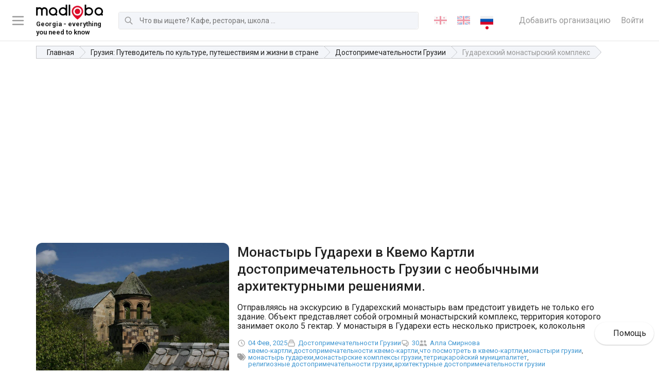

--- FILE ---
content_type: text/html; charset=utf-8
request_url: https://madloba.info/blog/sights-of-georgia/gudarehskij-monastyrskij-kompleks/
body_size: 24964
content:




<!DOCTYPE html>
<html lang="ru" itemscope itemtype="http://schema.org/BlogPosting">
	<head prefix="og: http://ogp.me/ns# fb: http://ogp.me/ns/fb#">
		<meta charset="utf-8">
		<title>Монастырь Гударехи в Квемо Картли достопримечательность Грузии с необычными архитектурными решениями. - Madloba</title>
		<meta name="description" content="Отправляясь на экскурсию в Гударехский монастырь вам предстоит увидеть не только его здание. Объект представляет собой огромный монастырский комплекс, территория которого занимает около 5 гектар. У монастыря в Гударехи есть несколько пристроек, колокольня">
		

		<meta property="og:url" content="https://madloba.info/blog/sights-of-georgia/gudarehskij-monastyrskij-kompleks/">

		
			
			<meta property="og:image" content="https://madloba.info/media/images/monastyr-gudarehi-01.2e16d0ba.fill-1200x630.format-png.png">
			<meta name="twitter:image" content="https://madloba.info/media/images/monastyr-gudarehi-01.2e16d0ba.fill-1200x630.format-png.png">
			<meta property="og:image:secure_url" content="https://madloba.info/media/images/monastyr-gudarehi-01.2e16d0ba.fill-1200x630.format-png.png">
			<meta property="og:image:type" content="image/png">
			<meta property="og:image:width" content="1200">
			<meta property="og:image:height" content="630">
		

		<meta property="og:title" content="Монастырь Гударехи в Квемо Картли достопримечательность Грузии с необычными архитектурными решениями. - Madloba">
		<meta property="og:site_name" content="madloba">
		<meta property="og:locale" content="ru">
		<meta name="twitter:domain" content="madloba.info">
		<meta name="twitter:card" content="summary">
		<meta name="twitter:title" content="Монастырь Гударехи в Квемо Картли достопримечательность Грузии с необычными архитектурными решениями. - Madloba">
		<meta name="twitter:url" content="https://madloba.info/blog/sights-of-georgia/gudarehskij-monastyrskij-kompleks/">
		<meta itemprop="name" content="Монастырь Гударехи в Квемо Картли достопримечательность Грузии с необычными архитектурными решениями.">
		<meta itemprop="datePublished" content="26 декабря 2020 г. 14:51">
		<meta itemprop="dateModified" content="4 февраля 2025 г. 17:53">


		<meta name="viewport" content="width=device-width, initial-scale=1">
		<meta name="theme-color" content="#0477c3">

		<link rel="apple-touch-icon" sizes="180x180" href="/static/favicon/apple-touch-icon.png">
		<link rel="icon" type="image/png" sizes="32x32" href="/static/favicon/favicon-32x32.png">
		<link rel="icon" type="image/png" sizes="16x16" href="/static/favicon/favicon-16x16.png">
		<link rel="manifest" href="/static/favicon/site.webmanifest">

		<link rel="canonical" href="https://madloba.info/blog/sights-of-georgia/gudarehskij-monastyrskij-kompleks/">
		<meta name="csrftoken" content="fUFDG15EB3RTkP8JrVxp5pMN8vcSi57r5RNFD80RKxq8nCycuGx7lfLjQOo3BsTQ">
		<meta name="referrer" content="strict-origin-when-cross-origin">

		<!-- Styles -->
		<link href="/static/vendors.8f18de6e9c666e5a99ec.css" rel="stylesheet" />
<link href="/static/main.fe809ed6ddcc637076e8.css" rel="stylesheet" />

		
	
	<script type="application/ld+json">
		{
			"@context": "https://schema.org",
			"@type": "BlogPosting",
			"aggregateRating": {
				"@type": "AggregateRating",
				"ratingValue": "95,23809523809524",
				"reviewCount": 21
			},
			"headline": "Гударехский монастырский комплекс",
			"description": "Отправляясь на экскурсию в Гударехский монастырь вам предстоит увидеть не только его здание. Объект представляет собой огромный монастырский комплекс, территория которого занимает около 5 гектар. У монастыря в Гударехи есть несколько пристроек, колокольня"
			
				
					,"author": {
						"@type": "Person",
						"name": "Алла Смирнова"
					}
				
			
			
		}
	</script>


		
			
		

		

		
			<!-- Google Tag Manager -->
<script>(function(w,d,s,l,i){w[l]=w[l]||[];w[l].push({'gtm.start':
new Date().getTime(),event:'gtm.js'});var f=d.getElementsByTagName(s)[0],
j=d.createElement(s),dl=l!='dataLayer'?'&l='+l:'';j.async=true;j.src=
'https://www.googletagmanager.com/gtm.js?id='+i+dl;f.parentNode.insertBefore(j,f);
})(window,document,'script','dataLayer','GTM-5WZ7PNL');</script>
<!-- End Google Tag Manager -->
<script src="https://analytics.ahrefs.com/analytics.js" data-key="csT1Qsc2VTUD+IdYgEQTcA" async></script>

<meta name="yandex-verification" content="ed5693152522e5d6" />

<meta name="p:domain_verify" content="2e9f741302847e82718454408d4a0e39"/>
<script async src="https://pagead2.googlesyndication.com/pagead/js/adsbygoogle.js?client=ca-pub-6501979538260905"
     crossorigin="anonymous"></script>

<meta name="p:domain_verify" content="d3de461b1eb7c19a430cbc3405ea0b27"/>
		
	</head>

	<body class="blog_post_detail">
		
			<!-- Google Tag Manager (noscript) -->
<noscript><iframe src="https://www.googletagmanager.com/ns.html?id=GTM-5WZ7PNL"
height="0" width="0" style="display:none;visibility:hidden"></iframe></noscript>
<!-- End Google Tag Manager (noscript) -->
<!-- Google tag (gtag.js) -->
<script async src="https://www.googletagmanager.com/gtag/js?id=AW-16636660626">
</script>
<script>
  window.dataLayer = window.dataLayer || [];
  function gtag(){dataLayer.push(arguments);}
  gtag('js', new Date());

  gtag('config', 'AW-16636660626');
</script>
		

		

		<div id="page">
			
				
<header id="header" class="header" role="banner">

	<div class="header__toggle_menu">
		<svg xmlns="http://www.w3.org/2000/svg" fill="none" viewBox="0 0 24 24" stroke="currentColor">
			<path stroke-linecap="round" stroke-linejoin="round" stroke-width="2" d="M4 6h16M4 12h16M4 18h16"></path>
		</svg>
	</div>

	
		<a href="/" class="header__logo header__logo-desktop logo">
			
			
			<picture class="item__img">
				<source srcset="/media/images/Madloba_Logo_Original_Black___Re.max-130x40.format-webp.webp" type="image/webp">
				<img src="/media/images/Madloba_Logo_Original_Black___Red.max-130x40.png" alt="Madloba Logo Original (Black _ Red).png">
			</picture>
			
				<div class="logo_description">
					<small>Georgia - everything you need to know</small>
				</div>
			
		</a>
	
	
		<a href="/" class="header__logo header__logo-mobile logo">
			
			
			<picture class="item__img">
				<source srcset="/media/images/logo-mobile.max-130x40.format-webp.webp" type="image/webp">
				<img src="/media/images/logo-mobile.max-130x40.png" alt="madloba.info">
			</picture>
		</a>
	

	

<form action="/search/" class="header__search search search-js" method="get"><div class="search__icon"><svg xmlns="http://www.w3.org/2000/svg" fill="none" viewBox="0 0 24 24" stroke="currentColor"><path stroke-linecap="round" stroke-linejoin="round" stroke-width="2" d="M21 21l-6-6m2-5a7 7 0 11-14 0 7 7 0 0114 0z"></path></svg></div><label for="search-input" class="search__label">Поиск</label><input type="text" id="search-input" class="search__input search__input-js" name="query" minlength="3" autocomplete="off" placeholder="Что вы ищете? Кафе, ресторан, школа ..." maxlength="50"></form>


	

<ul class="lang_switcher">
	
		

		
		<li>
			
			<a href="/ka/blog/sights-of-georgia/gudarehskij-monastyrskij-kompleks/" rel="alternate" hreflang="ka">
				
					
						<img src="/static/flags/ka.png" alt="ქართული">
					
				
			</a>
		</li>
		
	
		

		
		<li>
			
			<a href="/en/blog/sights-of-georgia/gudarehskij-monastyrskij-kompleks/" rel="alternate" hreflang="en">
				
					
						<img src="/static/flags/en.png" alt="English">
					
				
			</a>
		</li>
		
	
		

		
		<li>
			
			<a href="/blog/sights-of-georgia/gudarehskij-monastyrskij-kompleks/" class="active" rel="alternate" hreflang="ru">
				
					
						<img src="/static/flags/ru.png" alt="Русский">
					
				
			</a>
		</li>
		
	
</ul>



	<div class="header__links">
		<a href="/add-organization/" class="header__link">Добавить организацию</a>
		
			<a href="/accounts/login/?next=/blog/sights-of-georgia/gudarehskij-monastyrskij-kompleks/" class="header__link">Войти</a>
		
	</div>

</header>

<nav class="navigation">
	<ul class="navigation__list" data-simplebar data-simplebar-auto-hide="false">
		<li class="navigation__title">Удобный выбор мест и услуг</li>
			
				<li class="navigation__item">
					<a href="/add-organization/" class="navigation__link">
						<span class="navigation__category">Добавить организацию</span>
						
							<span class="navigation__subcategories">Разместите свою организацию бесплатно, максимально подробно заполните все поля</span>
						
					</a>
				</li>
			
				<li class="navigation__item">
					<a href="/contacts/" class="navigation__link">
						<span class="navigation__category">Связаться с отделом рекламы</span>
						
							<span class="navigation__subcategories">Напишите, если вы хотите разместить рекламу в самом популярном справочнике Грузии</span>
						
					</a>
				</li>
			
				<li class="navigation__item">
					<a href="/tbilisi/promotion-of-business-on-the-internet-and-offline/" class="navigation__link">
						<span class="navigation__category">💼 Раскрутка бизнеса в Грузии</span>
						
							<span class="navigation__subcategories">Помощь в продвижении вашего бизнеса в Тбилиси или Батуми.</span>
						
					</a>
				</li>
			
				<li class="navigation__item">
					<a href="/plans/" class="navigation__link">
						<span class="navigation__category">💎 Премиум-аккаунт на Madloba</span>
						
							<span class="navigation__subcategories">Приоритетное размещение своей компании в справочнике организаций Грузии.</span>
						
					</a>
				</li>
			
				<li class="navigation__item">
					<a href="/blog/georgian-cities/" class="navigation__link">
						<span class="navigation__category">Регионы и города Грузии</span>
						
							<span class="navigation__subcategories">Карта Грузии со всеми регионами и городами. Узнайте подробнее про каждый уголок Сакартвело!</span>
						
					</a>
				</li>
			
				<li class="navigation__item">
					<a href="/blog/georgian-cities/tbilisi/" class="navigation__link">
						<span class="navigation__category">О Тбилиси</span>
						
							<span class="navigation__subcategories">Путеводитель по столице Грузии: где поесть, где остановиться, куда сходить и т.д.</span>
						
					</a>
				</li>
			
				<li class="navigation__item">
					<a href="/blog/resorts-of-georgia/" class="navigation__link">
						<span class="navigation__category">Курорты Грузии</span>
						
							<span class="navigation__subcategories">Полный список грузинских курортов с описаниями и отзывами. Оздоровительный отдых на любой вкус!</span>
						
					</a>
				</li>
			
				<li class="navigation__item">
					<a href="/blog/museums-of-georgia/" class="navigation__link">
						<span class="navigation__category">Музеи Грузии</span>
						
							<span class="navigation__subcategories">Полный список музеев в Тбилиси и в других городах Грузии: адреса, фото и отзывы. Начните знакомство с грузинской культурой!</span>
						
					</a>
				</li>
			
				<li class="navigation__item">
					<a href="/blog/" class="navigation__link">
						<span class="navigation__category">Блог про Грузию</span>
						
							<span class="navigation__subcategories">Всё самое необходимое и интересное о Грузии: как добраться, где жить, где и что покушать, достопримечательности, рассказы путешественников о грузинской культуре.</span>
						
					</a>
				</li>
			
	</ul>
</nav>
<div class="navigation__foreground"></div>

			

			
	<div class="container">
		

	<nav class="breadcrumbs">
		<ul class="breadcrumbs__list" itemscope itemtype="https://schema.org/BreadcrumbList">
			
				
			
				
					<li class="breadcrumbs__item" itemprop="itemListElement" itemscope itemtype="https://schema.org/ListItem">
						<a href="/" class="breadcrumbs__link" itemprop="item"><span itemprop="name">Главная</span></a>
						<meta itemprop="position" content="1">
					</li>
				
			
				
					<li class="breadcrumbs__item" itemprop="itemListElement" itemscope itemtype="https://schema.org/ListItem">
						<a href="/blog/" class="breadcrumbs__link" itemprop="item"><span itemprop="name">Грузия: Путеводитель по культуре, путешествиям и жизни в стране</span></a>
						<meta itemprop="position" content="2">
					</li>
				
			
				
					<li class="breadcrumbs__item" itemprop="itemListElement" itemscope itemtype="https://schema.org/ListItem">
						<a href="/blog/sights-of-georgia/" class="breadcrumbs__link" itemprop="item"><span itemprop="name">Достопримечательности Грузии</span></a>
						<meta itemprop="position" content="3">
					</li>
				
			
      
        <li class="breadcrumbs__item breadcrumbs__item--current" itemprop="itemListElement" itemscope itemtype="https://schema.org/ListItem">
          <a href="/blog/sights-of-georgia/gudarehskij-monastyrskij-kompleks/" class="breadcrumbs__link" itemprop="item"><span itemprop="name">Гударехский монастырский комплекс</span></a>
          <meta itemprop="position" content="4">
        </li>
      
		</ul>
	</nav>


	</div>

	<main id="main" class="main">
		<article class="post">
			
			<div class="post__content">
				
					<div class="stream-block" style="padding-top:3em;padding-bottom:3em;"><div class="block-container container"><div class="stream-block" style=""><div class="block-grid sm-1 md-1 lg-1x2 xl-1x2 gap-1"><div class="stream-block" style=""><div class="block-page-preview"><picture class="preview"><source srcset="/media/images/monastyr-gudarehi-01.max-1200x1200.format-webp.webp" type="image/webp"><img src="/media/images/monastyr-gudarehi-01.max-1200x1200.format-webp.webp" alt=""></picture></div></div><div class="stream-block" style=""><div class="block-column text-left"><div class="stream-block" style=""><div class="block-heading block-page-seo-title"><h1 class="page-title">Монастырь Гударехи в Квемо Картли достопримечательность Грузии с необычными архитектурными решениями.</h1></div></div><div class="stream-block" style=""><div class="block-page-search-description"><p>Отправляясь на экскурсию в Гударехский монастырь вам предстоит увидеть не только его здание. Объект представляет собой огромный монастырский комплекс, территория которого занимает около 5 гектар. У монастыря в Гударехи есть несколько пристроек, колокольня</p></div></div><div class="blog_post__meta"><div class="blog_post__created"><span class="icon"><svg fill="none" stroke="currentColor" viewBox="0 0 24 24" xmlns="http://www.w3.org/2000/svg"><path stroke-linecap="round" stroke-linejoin="round" stroke-width="2" d="M12 8v4l3 3m6-3a9 9 0 11-18 0 9 9 0 0118 0z"></path></svg></span><a href="/blog/sights-of-georgia/gudarehskij-monastyrskij-kompleks/"><time datetime="26 декабря 2020 г. 14:51">04 Фев, 2025</time></a></div><div class="blog_post__category"><span class="icon"><svg xmlns="http://www.w3.org/2000/svg" fill="none" viewBox="0 0 24 24" stroke="currentColor" stroke-width="2"><path stroke-linecap="round" stroke-linejoin="round" d="M19 11H5m14 0a2 2 0 012 2v6a2 2 0 01-2 2H5a2 2 0 01-2-2v-6a2 2 0 012-2m14 0V9a2 2 0 00-2-2M5 11V9a2 2 0 012-2m0 0V5a2 2 0 012-2h6a2 2 0 012 2v2M7 7h10" /></svg></span><a href="">Достопримечательности Грузии</a></div><div class="blog_post__comments"><span class="icon"><svg xmlns="http://www.w3.org/2000/svg" fill="none" viewBox="0 0 24 24" stroke="currentColor" stroke-width="2"><path stroke-linecap="round" stroke-linejoin="round" d="M17 8h2a2 2 0 012 2v6a2 2 0 01-2 2h-2v4l-4-4H9a1.994 1.994 0 01-1.414-.586m0 0L11 14h4a2 2 0 002-2V6a2 2 0 00-2-2H5a2 2 0 00-2 2v6a2 2 0 002 2h2v4l.586-.586z" /></svg></span><a href="/blog/sights-of-georgia/gudarehskij-monastyrskij-kompleks/#comments" data-comments-count-189>30</a></div><div class="blog_post__authors"><span class="icon"><svg xmlns="http://www.w3.org/2000/svg" viewBox="0 0 20 20" fill="currentColor"><path d="M9 6a3 3 0 11-6 0 3 3 0 016 0zM17 6a3 3 0 11-6 0 3 3 0 016 0zM12.93 17c.046-.327.07-.66.07-1a6.97 6.97 0 00-1.5-4.33A5 5 0 0119 16v1h-6.07zM6 11a5 5 0 015 5v1H1v-1a5 5 0 015-5z" /></svg></span><ul class="blog_post__authors_list"><li><a href="/author/alla-smirnova-guide/">Алла Смирнова</a></li></ul></div><div class="blog_post__tags"><span class="icon"><svg xmlns="http://www.w3.org/2000/svg" viewBox="0 0 512 512"><path d="M472.8 168.4C525.1 221.4 525.1 306.6 472.8 359.6L360.8 472.9C351.5 482.3 336.3 482.4 326.9 473.1C317.4 463.8 317.4 448.6 326.7 439.1L438.6 325.9C472.5 291.6 472.5 236.4 438.6 202.1L310.9 72.87C301.5 63.44 301.6 48.25 311.1 38.93C320.5 29.61 335.7 29.7 344.1 39.13L472.8 168.4zM.0003 229.5V80C.0003 53.49 21.49 32 48 32H197.5C214.5 32 230.7 38.74 242.7 50.75L410.7 218.7C435.7 243.7 435.7 284.3 410.7 309.3L277.3 442.7C252.3 467.7 211.7 467.7 186.7 442.7L18.75 274.7C6.743 262.7 0 246.5 0 229.5L.0003 229.5zM112 112C94.33 112 80 126.3 80 144C80 161.7 94.33 176 112 176C129.7 176 144 161.7 144 144C144 126.3 129.7 112 112 112z"/></svg></span><ul class="blog_post__tags_list"><li><a href="/blog-post-list/?tag=kvemo-kartli_1">квемо-картли</a></li><li><a href="/blog-post-list/?tag=dostoprimechatelnosti-kvemo-kartli">достопримечательности квемо-картли</a></li><li><a href="/blog-post-list/?tag=chto-posmotret-v-kvemo-kartli">что посмотреть в квемо-картли</a></li><li><a href="/blog-post-list/?tag=monastyri-gruzii">монастыри грузии</a></li><li><a href="/blog-post-list/?tag=monastyr-gudarekhi">монастырь гударехи</a></li><li><a href="/blog-post-list/?tag=monastyrskie-kompleksy-gruzii">монастырские комплексы грузии</a></li><li><a href="/blog-post-list/?tag=tetritskaroiskii-munitsipalitet">тетрицкаройский муниципалитет</a></li><li><a href="/blog-post-list/?tag=religioznye-dostoprimechatelnosti-gruzii">религиозные достопримечательности грузии</a></li><li><a href="/blog-post-list/?tag=arkhitekturnye-dostoprimechatelnosti-gruzii">архитектурные достопримечательности грузии</a></li></ul></div></div><div class="stream-block" style=""><div class="block-divider"><hr style="border:none; border-bottom: 10px solid #ffffff;"></div></div></div></div></div></div></div></div>

				
				
					

<div class="section-block block_39 white padding_top padding_bottom">
	
	<div class="container"><div style="padding-bottom: 56.49999999999999%;" class="responsive-object">
    <iframe width="200" height="113" src="https://www.youtube.com/embed/-HqoBB8iYa4?feature=oembed" frameborder="0" allow="accelerometer; autoplay; clipboard-write; encrypted-media; gyroscope; picture-in-picture" allowfullscreen loading="lazy"></iframe>
</div>
</div>

</div>

				
					

<div class="section-block block_37 white padding_bottom">
	
	<div class="container">
		
		
		<div class="content"><p data-block-key="igox7">Одной из самых важных достопримечательностей Грузии является Монастырь Гударехи. Он находится в восточном регионе Грузии под названием Квемо Картли, в муниципалитете Тетри Цкаро неподалёку от деревни Гударехи. В монастырском комплексе находится несколько зданий:</p><p data-block-key="gnhlw">Главный храм, колокольня, часовня, крестообразное здание, здание украшенное орнаментом, ограда, ворота, дворец, конюшня, и другие постройки.</p><p data-block-key="wjglh">Большинство зданий, были построены из тесаного камня. Территория монастыря, окруженная границей, занимает площадь в 4,5 га. Этот монастырский комплекс является одним из самых старейших памятников архитектуры. С уверенностью можно сказать, Гударехский монастырский комплекс является одним из самых <a>красивых мест Грузии</a>.</p><p data-block-key="g2lak">Одной из причин, почему отвечая на вопрос: ”что посмотреть в Грузии?”, мы говорим о Гударехском Монастыре, это его архитектура, она безусловно достойна внимания. Главный храм построен из тесаного камня, и представляет собой однонефное здание. У церкви было две пристройки: первая пристройка была молитвенной, она находилась с восточной стороны, вторая пристройка храма было с южного стороны.</p><p data-block-key="g035j">Фасады храма украшены орнаментами. Интерьер украшен настенной росписью, сохранились лишь её фрагменты. С восточной стороны верхняя часть окна украшена большим орнаментированным крестом, а ниже орнаментированными квадратами. Фрагменты орнаментированного иконостаса церкви Гударехи хранятся <a href="/blog/museums-of-georgia/adzharskiy-khudozhestvennyy-muzey-v-batumi/">в Художественном музее Грузии</a>.</p><p data-block-key="v9u8e">В церковной ограде находится двухъярусная колокольня. Это самая ранняя колокольня в Грузии, она появилась в 1278 году. Первый этаж колокольни открыт, а второй этаж представлен восьми пролетной беседкой. Со всех сторон открыты восемь арок, стоящих на колоннах на колоннах.</p></div>
	</div>

</div>

				
					

<div class="section-block block_37 white padding_top">
	
	<div class="container">
		
		
		<div class="content"><p data-block-key="2zzdz">Часовня - небольшое здание для молитвы. Представляет собой маленький однонефный храм стоящий за оградой. Церковные стены выложены серо-желтоватым песчаником и были облицованы коричневато-бордовым плитняком. Сохранившиеся остатки интерьера утверждают, что изнутри часовня была расписана, а снаружи задекорирована орнаментами.</p><p data-block-key="1afsl">Здание Креста получило такое название из-за верхней части окна восточного фасада на нём изображено рельефное изображение креста. Трудно сказать какая цель была у этой постройки. Здание имеет 2 этажа и построено из камней разных размеров, также здание было разделено перегородкой на 2 части .</p><p data-block-key="989sc">Здание с орнаментами частично разрушено и представляет собой небольшую прямоугольную площадку. В настоящее время сохранились только восточные и северные стены здания. Стены здания покрыты резными камнями. Восточная стена облицована темно-красными плитами.</p><p data-block-key="elsnk">В той же стене находится входная дверь с резной рамой. С южной стороны окна украшены орнаментами. Одной из самых важных построек монастыря является ограда, её протяженность 400 метров. Стены ограды облицованы известняком. Расположение камней в кладке стены своеобразно.</p><p data-block-key="fts17">Ряды неровные, часто пересекаются, камни разные по размеру, так же неизвестно имела ли ограда зубцы. Столбы снаружи располагаются на расстоянии около 8 метров друг от друга, и сужаются снизу вверх. Между столбами есть по одному прямоугольному отверстию, возможно они служили бойницами.</p><p data-block-key="4187a">У отверстий было ещё одно назначение, они служили окнами для прилегающих к стене зданий. Дворец находится северо-восточней главного храма. Он стоит на искусственно созданной площадке. Здание находится в упадке, в наше время сохранились северо-восточные и юго-восточные стены.</p><p data-block-key="frhdo">Из сохранившихся остатков постройки видно, что дворец состоял из одного двухэтажного зала. У этого зала должны были быть расширения с северо-запада и юго-востока. На первом этаже должен был быть винный зал. Здание стоит на скале, массы которой врезаны в здание. История здания начинается с 12 века.</p><p data-block-key="bpnea">Стены дворца в основном выложены крупными плитами жёлтого и винного цвета. В южном углу винного собора была построена раковина, предназначенная для сбора и прессования фруктов. Конюшня - одно из самых больших зданий, пристроенных к стене забора. Линия строительства похожа на саму ограду.</p><p data-block-key="42r0e">Вход в конюшню с севера. Кровля арочная. В разных частях комнаты были обнаружены несколько пекарен, встроенных в землю и яма.</p><p data-block-key="5gu0j"></p><p data-block-key="fgasj">----------------------------------------------------------------</p><p data-block-key="dgove">Источник фото: wikipedia.org</p></div>
	</div>

</div>

				
					

<div class="section-block block_38 white padding_top padding_bottom">
	
	<div class="container">
		
			<picture class="img">
				
				
				<source srcset="/media/images/monastyr-gudarehi-01.2e16d0ba.fill-1200x675.format-webp.webp" type="image/webp">
				<img src="/media/images/monastyr-gudarehi-01.2e16d0ba.fill-1200x675.jpg" alt="Монастырь Гударехи">
			</picture>
		
	</div>

</div>

				
					

<div class="section-block block_49 white padding_top padding_bottom">
	
	<div class="container">
		
			<h3 class="title">Посмотрите все достопримечательности Грузии</h3>
		
		<ul class="objects">
			
				<li>
					<a href="/blog/sights-of-georgia/dmanisskii-sioni/" class="item reveal">
						
							
							
							<picture class="item__image">
								<source srcset="/media/images/Dmanisskiy_sioni_-_01.2e16d0ba.fill-768x432.format-webp.webp">
								<img src="/media/images/Dmanisskiy_sioni_-_01.2e16d0ba.fill-768x432.jpg" alt="🏰 Дманисский Сиони: Архитектурное чудо и важный религиозный центр Грузии 🌍" loading="lazy">
							</picture>
						
						<h3 class="item__title">🏰 Дманисский Сиони: Архитектурное чудо и важный религиозный центр Грузии 🌍</h3>
						<div class="parent_page">
							<small>Достопримечательности Грузии</small>
						</div>
						
						<p class="item__description">
							
								Дманисский собор Божией Матери — один из древнейших храмов Грузии, построенный в VI-VII в…
							
						</p>
					</a>
				</li>
			
				<li>
					<a href="/blog/sights-of-georgia/khram-ozaani/" class="item reveal">
						
							
							
							<picture class="item__image">
								<source srcset="/media/images/Khram_Vozneseniya_Gos.2e16d0ba.fill-768x432.format-webp.webp">
								<img src="/media/images/Khram_Vozneseniya_Gospodnya_Ozaani.2e16d0ba.fill-768x432.png" alt="🔮 Храм Вознесения в Озаани: История, фрески и архитектурные особенности одной из самых интересных достопримечательностей Грузии!" loading="lazy">
							</picture>
						
						<h3 class="item__title">🔮 Храм Вознесения в Озаани: История, фрески и архитектурные особенности одной из самых интересных достопримечательностей Грузии!</h3>
						<div class="parent_page">
							<small>Достопримечательности Грузии</small>
						</div>
						
						<p class="item__description">
							
								Посетите уникальную церковь в Озаани! Узнайте, как добраться, что взять с собой, где оста…
							
						</p>
					</a>
				</li>
			
				<li>
					<a href="/blog/sights-of-georgia/besletskii-most/" class="item reveal">
						
							
							
							<picture class="item__image">
								<source srcset="/media/images/Besletskiy_most_-_01.2e16d0ba.fill-768x432.format-webp.webp">
								<img src="/media/images/Besletskiy_most_-_01.2e16d0ba.fill-768x432.jpg" alt="Беслетский мост в Абхазии: Легенды, тайны и как добраться к этому древнему чуду" loading="lazy">
							</picture>
						
						<h3 class="item__title">Беслетский мост в Абхазии: Легенды, тайны и как добраться к этому древнему чуду</h3>
						<div class="parent_page">
							<small>Достопримечательности Грузии</small>
						</div>
						
						<p class="item__description">
							
								Как добраться до Беслетского моста в Абхазии? Где переночевать, что взять с собой и когда…
							
						</p>
					</a>
				</li>
			
				<li>
					<a href="/blog/sights-of-georgia/ilorskiy-hram-abhaziya-kak-dobratsya-istoriya-svyatyni-legendy/" class="item reveal">
						
							
							
							<picture class="item__image">
								<source srcset="/media/images/Ilorskaya_tserkov_Svy.2e16d0ba.fill-768x432.format-webp.webp">
								<img src="/media/images/Ilorskaya_tserkov_Svyatogo_Georgiy.2e16d0ba.fill-768x432.jpg" alt="Илорский храм в Абхазии: трагедия восстановления, исчезнувшие реликвии и тайны, покрытые мраком" loading="lazy">
							</picture>
						
						<h3 class="item__title">Илорский храм в Абхазии: трагедия восстановления, исчезнувшие реликвии и тайны, покрытые мраком</h3>
						<div class="parent_page">
							<small>Достопримечательности Грузии</small>
						</div>
						
						<p class="item__description">
							
								Узнайте всё об Илорском храме в Абхазии: как добраться из разных городов, когда и зачем е…
							
						</p>
					</a>
				</li>
			
				<li>
					<a href="/blog/sights-of-georgia/mokvskii-sobor-uspeniia-presviatoi-bogoroditsy-v-abkhazii/" class="item reveal">
						
							
							
							<picture class="item__image">
								<source srcset="/media/images/Mokvskiy_sobor_-_obsh.2e16d0ba.fill-768x432.format-webp.webp">
								<img src="/media/images/Mokvskiy_sobor_-_obshchiy_vid.2e16d0ba.fill-768x432.png" alt="Место, которое не даётся реставрации: почему Моквский собор в Абхазии называют проклятым и священным одновременно?" loading="lazy">
							</picture>
						
						<h3 class="item__title">Место, которое не даётся реставрации: почему Моквский собор в Абхазии называют проклятым и священным одновременно?</h3>
						<div class="parent_page">
							<small>Достопримечательности Грузии</small>
						</div>
						
						<p class="item__description">
							
								Планируете путешествие в Абхазию? Не пропустите Моквский собор — один из самых древних хр…
							
						</p>
					</a>
				</li>
			
				<li>
					<a href="/blog/sights-of-georgia/lykhnenskii-khram-uspeniia-presviatoi-bogoroditsy/" class="item reveal">
						
							
							
							<picture class="item__image">
								<source srcset="/media/images/Sobor_Uspeniya_Presvy.2e16d0ba.fill-768x432.format-webp_YScor3x.webp">
								<img src="/media/images/Sobor_Uspeniya_Presvyatoy_Bogorodi.2e16d0ba.fill-768x432_ksx1wRT.jpg" alt="Лыхненский храм Успения Пресвятой Богородицы — тайна X века, которую стоит раскрыть!" loading="lazy">
							</picture>
						
						<h3 class="item__title">Лыхненский храм Успения Пресвятой Богородицы — тайна X века, которую стоит раскрыть!</h3>
						<div class="parent_page">
							<small>Достопримечательности Грузии</small>
						</div>
						
						<p class="item__description">
							
								Узнайте, как добраться до храма, что посмотреть рядом, где поесть и остановиться, а также…
							
						</p>
					</a>
				</li>
			
				<li>
					<a href="/blog/sights-of-georgia/drandskii-sobor-uspeniia-presviatoi-bogoroditsy-v-abkhazii/" class="item reveal">
						
							
							
							<picture class="item__image">
								<source srcset="/media/images/Sobor_Uspeniya_Presvy.2e16d0ba.fill-768x432.format-webp.webp">
								<img src="/media/images/Sobor_Uspeniya_Presvyatoy_Bogorodi.2e16d0ba.fill-768x432.jpg" alt="Драндский собор Успения Пресвятой Богородицы — узнайте, что скрывает один из древнейших храмов Абхазии" loading="lazy">
							</picture>
						
						<h3 class="item__title">Драндский собор Успения Пресвятой Богородицы — узнайте, что скрывает один из древнейших храмов Абхазии</h3>
						<div class="parent_page">
							<small>Достопримечательности Грузии</small>
						</div>
						
						<p class="item__description">
							
								Узнайте, что скрывает за собой Драндский собор в Абхазии! 🌍 Откройте для себя загадочную …
							
						</p>
					</a>
				</li>
			
				<li>
					<a href="/blog/sights-of-georgia/tsandrip/" class="item reveal">
						
							
							
							<picture class="item__image">
								<source srcset="/media/images/Tsandripshskiy_khram_.2e16d0ba.fill-768x432.format-webp.webp">
								<img src="/media/images/Tsandripshskiy_khram_-_02.2e16d0ba.fill-768x432.jpg" alt="Цандрипшская базилика: уникальный византийский храм в Абхазии, который вы должны увидеть!" loading="lazy">
							</picture>
						
						<h3 class="item__title">Цандрипшская базилика: уникальный византийский храм в Абхазии, который вы должны увидеть!</h3>
						<div class="parent_page">
							<small>Достопримечательности Грузии</small>
						</div>
						
						<p class="item__description">
							
								Цандрыпшская базилика — одна из самых загадочных и уникальных достопримечательностей Абха…
							
						</p>
					</a>
				</li>
			
		</ul>
		
			<div class="block_pagination">
				

<nav class="pagination"><ul class="pagination__list"><li class="pagination__item"><a href="/blog/sights-of-georgia/gudarehskij-monastyrskij-kompleks/" class="pagination__link active">1/42</a></li><li class="pagination__item"><a href="/blog/sights-of-georgia/gudarehskij-monastyrskij-kompleks/?page=2" class="pagination__link">2</a></li><li class="pagination__item"><a href="/blog/sights-of-georgia/gudarehskij-monastyrskij-kompleks/?page=3" class="pagination__link">3</a></li><li class="pagination__item"><a href="/blog/sights-of-georgia/gudarehskij-monastyrskij-kompleks/?page=4" class="pagination__link">4</a></li><li class="pagination__item"><span class="pagination__link pagination__link_dots">...</span></li><li class="pagination__item"><a href="/blog/sights-of-georgia/gudarehskij-monastyrskij-kompleks/?page=10" class="pagination__link">10</a></li><li class="pagination__item"><a href="/blog/sights-of-georgia/gudarehskij-monastyrskij-kompleks/?page=20" class="pagination__link">20</a></li><li class="pagination__item"><a href="/blog/sights-of-georgia/gudarehskij-monastyrskij-kompleks/?page=30" class="pagination__link">30</a></li><li class="pagination__item"><a href="/blog/sights-of-georgia/gudarehskij-monastyrskij-kompleks/?page=2" class="pagination__link" title="Следующая страница">›</a></li><li class="pagination__item"><a href="/blog/sights-of-georgia/gudarehskij-monastyrskij-kompleks/?page=42" class="pagination__link" title="Последняя страница">»</a></li></ul></nav>

			</div>
		
		
	</div>
	<div class="sr-only" data-params="{&quot;module&quot;: &quot;blog&quot;, &quot;model&quot;: &quot;Post&quot;, &quot;count_to_show&quot;: 8, &quot;from_page&quot;: 44934, &quot;include_subpages&quot;: false, &quot;scroll_top&quot;: false, &quot;ajax_url&quot;: &quot;/ajax_blocks/49/&quot;}"></div>

</div>

				
				
				<hr>
				<div class="container">

<div class="random-banner random-banner--blue">
	<div class="random-banner__content">
		<h3 class="random-banner__title">Хотите увеличить количество клиентов в 5 раз?</h3>
		<p class="random-banner__description">Выберите премиум-размещение на Madloba и привлекайте клиентов, которые сейчас уходят к вашим конкурентам.</p>
		<a href="/premium-contacts/" class="btn round orange">Хочу</a>
	</div>
	<picture class="random-banner__image">
		<img src="/static/random-banner.png" alt="Increase the number of clients">
	</picture>
</div>
</div>
			</div>
		</article>

		<div style="border-bottom: 1px solid rgba(0,0,0,.1);">
				

<div class="ratings"><div class="ratings__subtitle"><a href="/accounts/login/?next=/blog/sights-of-georgia/gudarehskij-monastyrskij-kompleks/" class="reviews__login">Войти</a><span>чтобы оценить статью.</span></div></div>

		</div>

	
			<div class="container">
				<div class="post-author">
					
						
							
							
							<picture class="post-author__avatar">
								<source srcset="/media/images/174764.3a54fb6c.fill-376x376.format-webp.webp"></source>
								<img src="/media/images/174764.3a54fb6c.fill-376x376.jpg" alt="Гударехский монастырский комплекс">
							</picture>
						
						<div class="post-author__body">
							<div class="post-author__subtitle">Автор статьи</div>
							<a href="/author/alla-smirnova-guide/" class="post-author__link">
								<h4 class="post-author__name">Алла Смирнова</h4>
							</a>
							<div class="post-author__description">
								<p data-block-key="9uda9">Меня зовут Алла Смирнова, и я полностью очарована Грузией. Моя страсть - делиться удивительными историями и богатой древней культурой этой страны. Являясь экспертом <a href="/blog/sights-of-georgia/">по достопримечательностям Грузии, </a>я готова открыть вам волшебный мир кавказского гостеприимства, необыкновенных традиций и неповторимых пейзажей. Со мной вы узнаете Грузию с самых неожиданных сторон! </p>
							</div>
						</div>
					
				</div>
			</div>
	

		<div class="post_meta">
			<div class="container">
				<div class="post_meta__body">

					<div class="share-block">
						<div class="likely">
							
							<div class="facebook"></div>
							<div class="odnoklassniki"></div>
							<div class="pinterest" data-media="/media/images/monastyr-gudarehi-01.original.jpg"></div>
							<div class="telegram"></div>
							<div class="twitter"></div>
							<div class="viber"></div>
							<div class="vkontakte"></div>
							<div class="whatsapp"></div>
						</div>
					</div>

					<div class="post_updated">
						<strong>Обновлено:</strong>
						<time datetime="1738680803,994544">11 месяцев, 2 недели назад</time>
					</div>
				</div>
			</div>
		</div>

		<div id="comments">
			<div class="container">
				
<div class="comments__header"><h4>
			30 комментариев
		</h4></div><div class="text-center"><hr><h4><a href="/accounts/login/?next=/blog/sights-of-georgia/gudarehskij-monastyrskij-kompleks/">Авторизуйтесь чтобы оставить комментарий</a></h4><hr></div>

				
<ul class="comments__list"><li class="comments__comment comment" id="comment-76383"><div class="comment__avatar">
			C
		</div><div class="comment__body"><div class="comment__info"><strong class="comment__user">Chelsea</strong><time class="comment__created_at">Октябрь, 25 Суббота</time></div><div class="comment__content">Are visitors allowed to explore the interiors of the buildings, like the chapel with its ornaments and frescos or the bell tower from 1278?</div><div class="comment__actions"><div class="comment__reactions"><div class="comment__reaction"><div class="comment__like" title="Нравится"><svg xmlns="http://www.w3.org/2000/svg" viewBox="0 0 20 20" fill="currentColor"><path d="M2 10.5a1.5 1.5 0 113 0v6a1.5 1.5 0 01-3 0v-6zM6 10.333v5.43a2 2 0 001.106 1.79l.05.025A4 4 0 008.943 18h5.416a2 2 0 001.962-1.608l1.2-6A2 2 0 0015.56 8H12V4a2 2 0 00-2-2 1 1 0 00-1 1v.667a4 4 0 01-.8 2.4L6.8 7.933a4 4 0 00-.8 2.4z" /></svg></div><span class="comment__reactions_count"></span></div><div class="comment__reaction"><div class="comment__dislike" title="Не нравится"><svg xmlns="http://www.w3.org/2000/svg" viewBox="0 0 20 20" fill="currentColor"><path d="M18 9.5a1.5 1.5 0 11-3 0v-6a1.5 1.5 0 013 0v6zM14 9.667v-5.43a2 2 0 00-1.105-1.79l-.05-.025A4 4 0 0011.055 2H5.64a2 2 0 00-1.962 1.608l-1.2 6A2 2 0 004.44 12H8v4a2 2 0 002 2 1 1 0 001-1v-.667a4 4 0 01.8-2.4l1.4-1.866a4 4 0 00.8-2.4z" /></svg></div><span class="comment__reactions_count"></span></div></div><div class="comment__links"></div></div></div></li><li class="comments__comment comment" id="comment-80582"><div class="comment__avatar">
			Ნ
		</div><div class="comment__body"><div class="comment__info"><strong class="comment__user">ნატალია</strong><time class="comment__created_at">Октябрь, 18 Суббота</time></div><div class="comment__content">გუდარეხის სამონასტრო კომპლექსი მართლაც გამორჩეულია თავისი უძველესი არქიტექტურით და ისტორიული მნიშვნელობით. მაინტერესებს, არის თუ არა შესაძლებელი კომპლექსში შემავალ ყველა შენობასთან მისვლა ან მათი მონახულება, განსაკუთრებით considering რელიეფური ელემენტები და ფრესკები, რომლებიც კომპლექსს ამშვენებს?</div><div class="comment__actions"><div class="comment__reactions"><div class="comment__reaction"><div class="comment__like" title="Нравится"><svg xmlns="http://www.w3.org/2000/svg" viewBox="0 0 20 20" fill="currentColor"><path d="M2 10.5a1.5 1.5 0 113 0v6a1.5 1.5 0 01-3 0v-6zM6 10.333v5.43a2 2 0 001.106 1.79l.05.025A4 4 0 008.943 18h5.416a2 2 0 001.962-1.608l1.2-6A2 2 0 0015.56 8H12V4a2 2 0 00-2-2 1 1 0 00-1 1v.667a4 4 0 01-.8 2.4L6.8 7.933a4 4 0 00-.8 2.4z" /></svg></div><span class="comment__reactions_count"></span></div><div class="comment__reaction"><div class="comment__dislike" title="Не нравится"><svg xmlns="http://www.w3.org/2000/svg" viewBox="0 0 20 20" fill="currentColor"><path d="M18 9.5a1.5 1.5 0 11-3 0v-6a1.5 1.5 0 013 0v6zM14 9.667v-5.43a2 2 0 00-1.105-1.79l-.05-.025A4 4 0 0011.055 2H5.64a2 2 0 00-1.962 1.608l-1.2 6A2 2 0 004.44 12H8v4a2 2 0 002 2 1 1 0 001-1v-.667a4 4 0 01.8-2.4l1.4-1.866a4 4 0 00.8-2.4z" /></svg></div><span class="comment__reactions_count"></span></div></div><div class="comment__links"></div></div></div></li><li class="comments__comment comment" id="comment-75207"><div class="comment__avatar">
			Р
		</div><div class="comment__body"><div class="comment__info"><strong class="comment__user">Рафина</strong><time class="comment__created_at">Октябрь, 17 Пятница</time></div><div class="comment__content">У меня возник вопрос: уверены ли авторы статьи, что колокольня 1278 года в Гударехи действительно является самой ранней в Грузии? Насколько мне известно, в стране много старинных сооружений, и было бы интересно узнать, есть ли другие претенденты на этот статус.</div><div class="comment__actions"><div class="comment__reactions"><div class="comment__reaction"><div class="comment__like" title="Нравится"><svg xmlns="http://www.w3.org/2000/svg" viewBox="0 0 20 20" fill="currentColor"><path d="M2 10.5a1.5 1.5 0 113 0v6a1.5 1.5 0 01-3 0v-6zM6 10.333v5.43a2 2 0 001.106 1.79l.05.025A4 4 0 008.943 18h5.416a2 2 0 001.962-1.608l1.2-6A2 2 0 0015.56 8H12V4a2 2 0 00-2-2 1 1 0 00-1 1v.667a4 4 0 01-.8 2.4L6.8 7.933a4 4 0 00-.8 2.4z" /></svg></div><span class="comment__reactions_count"></span></div><div class="comment__reaction"><div class="comment__dislike" title="Не нравится"><svg xmlns="http://www.w3.org/2000/svg" viewBox="0 0 20 20" fill="currentColor"><path d="M18 9.5a1.5 1.5 0 11-3 0v-6a1.5 1.5 0 013 0v6zM14 9.667v-5.43a2 2 0 00-1.105-1.79l-.05-.025A4 4 0 0011.055 2H5.64a2 2 0 00-1.962 1.608l-1.2 6A2 2 0 004.44 12H8v4a2 2 0 002 2 1 1 0 001-1v-.667a4 4 0 01.8-2.4l1.4-1.866a4 4 0 00.8-2.4z" /></svg></div><span class="comment__reactions_count"></span></div></div><div class="comment__links"></div></div></div></li><li class="comments__comment comment" id="comment-79142"><div class="comment__avatar">
			L
		</div><div class="comment__body"><div class="comment__info"><strong class="comment__user">lilyrobinson1985</strong><time class="comment__created_at">Сентябрь, 29 Понедельник</time></div><div class="comment__content">The Gudareki Monastery Complex sounds absolutely fascinating. The detail about the bell tower dating back to 1278 being the earliest in Georgia really caught my attention. I would love to visit and see the intricate stone carvings and frescoes. The combination of different buildings in such a picturesque location must create an amazing atmosphere. Thank you for sharing this information!</div><div class="comment__actions"><div class="comment__reactions"><div class="comment__reaction"><div class="comment__like" title="Нравится"><svg xmlns="http://www.w3.org/2000/svg" viewBox="0 0 20 20" fill="currentColor"><path d="M2 10.5a1.5 1.5 0 113 0v6a1.5 1.5 0 01-3 0v-6zM6 10.333v5.43a2 2 0 001.106 1.79l.05.025A4 4 0 008.943 18h5.416a2 2 0 001.962-1.608l1.2-6A2 2 0 0015.56 8H12V4a2 2 0 00-2-2 1 1 0 00-1 1v.667a4 4 0 01-.8 2.4L6.8 7.933a4 4 0 00-.8 2.4z" /></svg></div><span class="comment__reactions_count"></span></div><div class="comment__reaction"><div class="comment__dislike" title="Не нравится"><svg xmlns="http://www.w3.org/2000/svg" viewBox="0 0 20 20" fill="currentColor"><path d="M18 9.5a1.5 1.5 0 11-3 0v-6a1.5 1.5 0 013 0v6zM14 9.667v-5.43a2 2 0 00-1.105-1.79l-.05-.025A4 4 0 0011.055 2H5.64a2 2 0 00-1.962 1.608l-1.2 6A2 2 0 004.44 12H8v4a2 2 0 002 2 1 1 0 001-1v-.667a4 4 0 01.8-2.4l1.4-1.866a4 4 0 00.8-2.4z" /></svg></div><span class="comment__reactions_count"></span></div></div><div class="comment__links"></div></div></div></li><li class="comments__comment comment" id="comment-80581"><div class="comment__avatar">
			Ვ
		</div><div class="comment__body"><div class="comment__info"><strong class="comment__user">ვერკა</strong><time class="comment__created_at">Сентябрь, 24 Среда</time></div><div class="comment__content">გუდარეხის მონასტრის კომპლექსი შთამბეჭდავად გამოიყურება თავისი არქიტექტურული დეტალებით და ფრესკებით. 1278 წლის ზარაფხანა განსაკუთრებულ ინტერესს იწვევს, როგორც საქართველოს უძველესი ნაგებობა. კომპლექსის ფართობი და სხვადასხვა სტრუქტურა ერთმანეთისგან განსხვავებით სწორედ ის იყო, რაც ამ ადგილის უნიკალურობას ხაზს უსვამს. სასიამოვნოა, რომ ასეთი მემკვიდრეობა დღემდე ღირსეულად არის დაცული.</div><div class="comment__actions"><div class="comment__reactions"><div class="comment__reaction"><div class="comment__like" title="Нравится"><svg xmlns="http://www.w3.org/2000/svg" viewBox="0 0 20 20" fill="currentColor"><path d="M2 10.5a1.5 1.5 0 113 0v6a1.5 1.5 0 01-3 0v-6zM6 10.333v5.43a2 2 0 001.106 1.79l.05.025A4 4 0 008.943 18h5.416a2 2 0 001.962-1.608l1.2-6A2 2 0 0015.56 8H12V4a2 2 0 00-2-2 1 1 0 00-1 1v.667a4 4 0 01-.8 2.4L6.8 7.933a4 4 0 00-.8 2.4z" /></svg></div><span class="comment__reactions_count"></span></div><div class="comment__reaction"><div class="comment__dislike" title="Не нравится"><svg xmlns="http://www.w3.org/2000/svg" viewBox="0 0 20 20" fill="currentColor"><path d="M18 9.5a1.5 1.5 0 11-3 0v-6a1.5 1.5 0 013 0v6zM14 9.667v-5.43a2 2 0 00-1.105-1.79l-.05-.025A4 4 0 0011.055 2H5.64a2 2 0 00-1.962 1.608l-1.2 6A2 2 0 004.44 12H8v4a2 2 0 002 2 1 1 0 001-1v-.667a4 4 0 01.8-2.4l1.4-1.866a4 4 0 00.8-2.4z" /></svg></div><span class="comment__reactions_count"></span></div></div><div class="comment__links"></div></div></div></li><li class="comments__comment comment" id="comment-74965"><div class="comment__avatar">
			Г
		</div><div class="comment__body"><div class="comment__info"><strong class="comment__user">Галя</strong><time class="comment__created_at">Сентябрь, 14 Воскресенье</time></div><div class="comment__content">Скажите, есть ли возможность посетить монастырский комплекс самостоятельно или лучше воспользоваться услугами гида для более глубокого погружения в историю и архитектуру? Интересно узнать, какие из резных элементов можно увидеть сегодня, а какие находятся в музее Грузии.</div><div class="comment__actions"><div class="comment__reactions"><div class="comment__reaction"><div class="comment__like" title="Нравится"><svg xmlns="http://www.w3.org/2000/svg" viewBox="0 0 20 20" fill="currentColor"><path d="M2 10.5a1.5 1.5 0 113 0v6a1.5 1.5 0 01-3 0v-6zM6 10.333v5.43a2 2 0 001.106 1.79l.05.025A4 4 0 008.943 18h5.416a2 2 0 001.962-1.608l1.2-6A2 2 0 0015.56 8H12V4a2 2 0 00-2-2 1 1 0 00-1 1v.667a4 4 0 01-.8 2.4L6.8 7.933a4 4 0 00-.8 2.4z" /></svg></div><span class="comment__reactions_count"></span></div><div class="comment__reaction"><div class="comment__dislike" title="Не нравится"><svg xmlns="http://www.w3.org/2000/svg" viewBox="0 0 20 20" fill="currentColor"><path d="M18 9.5a1.5 1.5 0 11-3 0v-6a1.5 1.5 0 013 0v6zM14 9.667v-5.43a2 2 0 00-1.105-1.79l-.05-.025A4 4 0 0011.055 2H5.64a2 2 0 00-1.962 1.608l-1.2 6A2 2 0 004.44 12H8v4a2 2 0 002 2 1 1 0 001-1v-.667a4 4 0 01.8-2.4l1.4-1.866a4 4 0 00.8-2.4z" /></svg></div><span class="comment__reactions_count"></span></div></div><div class="comment__links"></div></div></div></li><li class="comments__comment comment" id="comment-64807"><div class="comment__avatar">
			Е
		</div><div class="comment__body"><div class="comment__info"><strong class="comment__user">Евгений</strong><time class="comment__created_at">Август, 27 Среда</time></div><div class="comment__content">Говорится, что резные элементы хранятся в музее Грузии. Можете уточнить, в каком музее именно они выставлены? Было бы интересно их увидеть.</div><div class="comment__actions"><div class="comment__reactions"><div class="comment__reaction"><div class="comment__like" title="Нравится"><svg xmlns="http://www.w3.org/2000/svg" viewBox="0 0 20 20" fill="currentColor"><path d="M2 10.5a1.5 1.5 0 113 0v6a1.5 1.5 0 01-3 0v-6zM6 10.333v5.43a2 2 0 001.106 1.79l.05.025A4 4 0 008.943 18h5.416a2 2 0 001.962-1.608l1.2-6A2 2 0 0015.56 8H12V4a2 2 0 00-2-2 1 1 0 00-1 1v.667a4 4 0 01-.8 2.4L6.8 7.933a4 4 0 00-.8 2.4z" /></svg></div><span class="comment__reactions_count"></span></div><div class="comment__reaction"><div class="comment__dislike" title="Не нравится"><svg xmlns="http://www.w3.org/2000/svg" viewBox="0 0 20 20" fill="currentColor"><path d="M18 9.5a1.5 1.5 0 11-3 0v-6a1.5 1.5 0 013 0v6zM14 9.667v-5.43a2 2 0 00-1.105-1.79l-.05-.025A4 4 0 0011.055 2H5.64a2 2 0 00-1.962 1.608l-1.2 6A2 2 0 004.44 12H8v4a2 2 0 002 2 1 1 0 001-1v-.667a4 4 0 01.8-2.4l1.4-1.866a4 4 0 00.8-2.4z" /></svg></div><span class="comment__reactions_count"></span></div></div><div class="comment__links"></div></div></div></li><li class="comments__comment comment" id="comment-68632"><div class="comment__avatar">
			J
		</div><div class="comment__body"><div class="comment__info"><strong class="comment__user">Jack</strong><time class="comment__created_at">Август, 07 Четверг</time></div><div class="comment__content">The article mentions that the bell tower from 1278 is the earliest in Georgia. Are there any other similar bell towers from that period elsewhere in the region? It would be interesting to know if this architectural style was unique to the Gudarekhi Monastery or if it was part of a broader trend during that time.</div><div class="comment__actions"><div class="comment__reactions"><div class="comment__reaction"><div class="comment__like" title="Нравится"><svg xmlns="http://www.w3.org/2000/svg" viewBox="0 0 20 20" fill="currentColor"><path d="M2 10.5a1.5 1.5 0 113 0v6a1.5 1.5 0 01-3 0v-6zM6 10.333v5.43a2 2 0 001.106 1.79l.05.025A4 4 0 008.943 18h5.416a2 2 0 001.962-1.608l1.2-6A2 2 0 0015.56 8H12V4a2 2 0 00-2-2 1 1 0 00-1 1v.667a4 4 0 01-.8 2.4L6.8 7.933a4 4 0 00-.8 2.4z" /></svg></div><span class="comment__reactions_count"></span></div><div class="comment__reaction"><div class="comment__dislike" title="Не нравится"><svg xmlns="http://www.w3.org/2000/svg" viewBox="0 0 20 20" fill="currentColor"><path d="M18 9.5a1.5 1.5 0 11-3 0v-6a1.5 1.5 0 013 0v6zM14 9.667v-5.43a2 2 0 00-1.105-1.79l-.05-.025A4 4 0 0011.055 2H5.64a2 2 0 00-1.962 1.608l-1.2 6A2 2 0 004.44 12H8v4a2 2 0 002 2 1 1 0 001-1v-.667a4 4 0 01.8-2.4l1.4-1.866a4 4 0 00.8-2.4z" /></svg></div><span class="comment__reactions_count"></span></div></div><div class="comment__links"></div></div></div></li><li class="comments__comment comment" id="comment-69916"><div class="comment__avatar">
			Ტ
		</div><div class="comment__body"><div class="comment__info"><strong class="comment__user">ტარიელი</strong><time class="comment__created_at">Август, 06 Среда</time></div><div class="comment__content">კითხვას, გუდარეხის მონასტრის კომპლექსის მთავარი ტაძრის ფასადების მოჩუქურთმება რომელ საუკუნეში გაკეთდა? ეს ინფორმაცია დამაინტერესებელია, რადგან ისტორიული არქიტექტურა განსაკუთრებული მნიშვნელობით გამოირჩევა.</div><div class="comment__actions"><div class="comment__reactions"><div class="comment__reaction"><div class="comment__like" title="Нравится"><svg xmlns="http://www.w3.org/2000/svg" viewBox="0 0 20 20" fill="currentColor"><path d="M2 10.5a1.5 1.5 0 113 0v6a1.5 1.5 0 01-3 0v-6zM6 10.333v5.43a2 2 0 001.106 1.79l.05.025A4 4 0 008.943 18h5.416a2 2 0 001.962-1.608l1.2-6A2 2 0 0015.56 8H12V4a2 2 0 00-2-2 1 1 0 00-1 1v.667a4 4 0 01-.8 2.4L6.8 7.933a4 4 0 00-.8 2.4z" /></svg></div><span class="comment__reactions_count"></span></div><div class="comment__reaction"><div class="comment__dislike" title="Не нравится"><svg xmlns="http://www.w3.org/2000/svg" viewBox="0 0 20 20" fill="currentColor"><path d="M18 9.5a1.5 1.5 0 11-3 0v-6a1.5 1.5 0 013 0v6zM14 9.667v-5.43a2 2 0 00-1.105-1.79l-.05-.025A4 4 0 0011.055 2H5.64a2 2 0 00-1.962 1.608l-1.2 6A2 2 0 004.44 12H8v4a2 2 0 002 2 1 1 0 001-1v-.667a4 4 0 01.8-2.4l1.4-1.866a4 4 0 00.8-2.4z" /></svg></div><span class="comment__reactions_count"></span></div></div><div class="comment__links"></div></div></div></li><li class="comments__comment comment" id="comment-58706"><div class="comment__avatar">
			L
		</div><div class="comment__body"><div class="comment__info"><strong class="comment__user">lilakiss</strong><time class="comment__created_at">Июль, 20 Воскресенье</time></div><div class="comment__content">Интересно, действительно ли колокольня датируется 1278 годом и считается самой ранней в Грузии? Я читал, что в некоторых других местах есть более старые постройки. Хотелось бы уточнить, на чём основана эта дата.</div><div class="comment__actions"><div class="comment__reactions"><div class="comment__reaction"><div class="comment__like" title="Нравится"><svg xmlns="http://www.w3.org/2000/svg" viewBox="0 0 20 20" fill="currentColor"><path d="M2 10.5a1.5 1.5 0 113 0v6a1.5 1.5 0 01-3 0v-6zM6 10.333v5.43a2 2 0 001.106 1.79l.05.025A4 4 0 008.943 18h5.416a2 2 0 001.962-1.608l1.2-6A2 2 0 0015.56 8H12V4a2 2 0 00-2-2 1 1 0 00-1 1v.667a4 4 0 01-.8 2.4L6.8 7.933a4 4 0 00-.8 2.4z" /></svg></div><span class="comment__reactions_count"></span></div><div class="comment__reaction"><div class="comment__dislike" title="Не нравится"><svg xmlns="http://www.w3.org/2000/svg" viewBox="0 0 20 20" fill="currentColor"><path d="M18 9.5a1.5 1.5 0 11-3 0v-6a1.5 1.5 0 013 0v6zM14 9.667v-5.43a2 2 0 00-1.105-1.79l-.05-.025A4 4 0 0011.055 2H5.64a2 2 0 00-1.962 1.608l-1.2 6A2 2 0 004.44 12H8v4a2 2 0 002 2 1 1 0 001-1v-.667a4 4 0 01.8-2.4l1.4-1.866a4 4 0 00.8-2.4z" /></svg></div><span class="comment__reactions_count"></span></div></div><div class="comment__links"></div></div></div></li><li class="comments__comment comment" id="comment-62193"><div class="comment__avatar">
			D
		</div><div class="comment__body"><div class="comment__info"><strong class="comment__user">Daisy</strong><time class="comment__created_at">Июль, 13 Воскресенье</time></div><div class="comment__content">The description of the cross-shaped building and its relief cross sounds fascinating. Is there any access for visitors to see the interior of these structures, including the chapel with its ornaments and paintings?</div><div class="comment__actions"><div class="comment__reactions"><div class="comment__reaction"><div class="comment__like" title="Нравится"><svg xmlns="http://www.w3.org/2000/svg" viewBox="0 0 20 20" fill="currentColor"><path d="M2 10.5a1.5 1.5 0 113 0v6a1.5 1.5 0 01-3 0v-6zM6 10.333v5.43a2 2 0 001.106 1.79l.05.025A4 4 0 008.943 18h5.416a2 2 0 001.962-1.608l1.2-6A2 2 0 0015.56 8H12V4a2 2 0 00-2-2 1 1 0 00-1 1v.667a4 4 0 01-.8 2.4L6.8 7.933a4 4 0 00-.8 2.4z" /></svg></div><span class="comment__reactions_count"></span></div><div class="comment__reaction"><div class="comment__dislike" title="Не нравится"><svg xmlns="http://www.w3.org/2000/svg" viewBox="0 0 20 20" fill="currentColor"><path d="M18 9.5a1.5 1.5 0 11-3 0v-6a1.5 1.5 0 013 0v6zM14 9.667v-5.43a2 2 0 00-1.105-1.79l-.05-.025A4 4 0 0011.055 2H5.64a2 2 0 00-1.962 1.608l-1.2 6A2 2 0 004.44 12H8v4a2 2 0 002 2 1 1 0 001-1v-.667a4 4 0 01.8-2.4l1.4-1.866a4 4 0 00.8-2.4z" /></svg></div><span class="comment__reactions_count"></span></div></div><div class="comment__links"></div></div></div></li><li class="comments__comment comment" id="comment-62985"><div class="comment__avatar">
			Დ
		</div><div class="comment__body"><div class="comment__info"><strong class="comment__user">დიმიტრი</strong><time class="comment__created_at">Июль, 01 Вторник</time></div><div class="comment__content">გუდარეხის მონასტრული კომპლექსი კვემო ქართლში გასაოცარი არის. მისი ტერიტორია 4.5 ჰა-ს მოიცავს და სხვადასხვა შენობებით არის გამორჩეული: ტაძარი, ზარაფთა, საეკლესიო და სხვა. ტაძრის განსაცვიფრებელი თლილი ქვით მოწყობილი ფასადები შინაგან მოხატულობით შთამბეჭდავია. განსაკუთრებით საინტერესოა 1278 წლის ზარაფთა — საქართველოს ისტორიაში უძველესი. კომპლექსის არქიტექტურა და მოხატულობა ნამდვილად ღირსშესანიშნავია. შესანიშნავია ისიც, რომ ზოგიერთი რელიეფური ელემენტი უკვე საქართველოს მუზეუმშია დაცული.</div><div class="comment__actions"><div class="comment__reactions"><div class="comment__reaction"><div class="comment__like" title="Нравится"><svg xmlns="http://www.w3.org/2000/svg" viewBox="0 0 20 20" fill="currentColor"><path d="M2 10.5a1.5 1.5 0 113 0v6a1.5 1.5 0 01-3 0v-6zM6 10.333v5.43a2 2 0 001.106 1.79l.05.025A4 4 0 008.943 18h5.416a2 2 0 001.962-1.608l1.2-6A2 2 0 0015.56 8H12V4a2 2 0 00-2-2 1 1 0 00-1 1v.667a4 4 0 01-.8 2.4L6.8 7.933a4 4 0 00-.8 2.4z" /></svg></div><span class="comment__reactions_count"></span></div><div class="comment__reaction"><div class="comment__dislike" title="Не нравится"><svg xmlns="http://www.w3.org/2000/svg" viewBox="0 0 20 20" fill="currentColor"><path d="M18 9.5a1.5 1.5 0 11-3 0v-6a1.5 1.5 0 013 0v6zM14 9.667v-5.43a2 2 0 00-1.105-1.79l-.05-.025A4 4 0 0011.055 2H5.64a2 2 0 00-1.962 1.608l-1.2 6A2 2 0 004.44 12H8v4a2 2 0 002 2 1 1 0 001-1v-.667a4 4 0 01.8-2.4l1.4-1.866a4 4 0 00.8-2.4z" /></svg></div><span class="comment__reactions_count"></span></div></div><div class="comment__links"></div></div></div></li><li class="comments__comment comment" id="comment-44665"><div class="comment__avatar">
			М
		</div><div class="comment__body"><div class="comment__info"><strong class="comment__user">Маргарита</strong><time class="comment__created_at">Июнь, 21 Суббота</time></div><div class="comment__content">Особенно впечатляет колокольня 1278 года, которая считается самой ранней в Грузии.</div><div class="comment__actions"><div class="comment__reactions"><div class="comment__reaction"><div class="comment__like" title="Нравится"><svg xmlns="http://www.w3.org/2000/svg" viewBox="0 0 20 20" fill="currentColor"><path d="M2 10.5a1.5 1.5 0 113 0v6a1.5 1.5 0 01-3 0v-6zM6 10.333v5.43a2 2 0 001.106 1.79l.05.025A4 4 0 008.943 18h5.416a2 2 0 001.962-1.608l1.2-6A2 2 0 0015.56 8H12V4a2 2 0 00-2-2 1 1 0 00-1 1v.667a4 4 0 01-.8 2.4L6.8 7.933a4 4 0 00-.8 2.4z" /></svg></div><span class="comment__reactions_count"></span></div><div class="comment__reaction"><div class="comment__dislike" title="Не нравится"><svg xmlns="http://www.w3.org/2000/svg" viewBox="0 0 20 20" fill="currentColor"><path d="M18 9.5a1.5 1.5 0 11-3 0v-6a1.5 1.5 0 013 0v6zM14 9.667v-5.43a2 2 0 00-1.105-1.79l-.05-.025A4 4 0 0011.055 2H5.64a2 2 0 00-1.962 1.608l-1.2 6A2 2 0 004.44 12H8v4a2 2 0 002 2 1 1 0 001-1v-.667a4 4 0 01.8-2.4l1.4-1.866a4 4 0 00.8-2.4z" /></svg></div><span class="comment__reactions_count"></span></div></div><div class="comment__links"></div></div></div></li><li class="comments__comment comment" id="comment-56145"><div class="comment__avatar">
			S
		</div><div class="comment__body"><div class="comment__info"><strong class="comment__user">sheilac</strong><time class="comment__created_at">Июнь, 16 Понедельник</time></div><div class="comment__content">The description of the Gudarekhi Monastic Complex is truly fascinating. The intricate stone carvings and frescoes in the buildings must be a sight to behold, particularly the oldest bell tower in Georgia from 1278. I am curious to know more about the cross-shaped building with the embossed cross. Additionally, it would be interesting to learn more about the carved elements preserved in the Georgian museum. Thank you for offering such a detailed view of the monastery's historical architecture.</div><div class="comment__actions"><div class="comment__reactions"><div class="comment__reaction"><div class="comment__like" title="Нравится"><svg xmlns="http://www.w3.org/2000/svg" viewBox="0 0 20 20" fill="currentColor"><path d="M2 10.5a1.5 1.5 0 113 0v6a1.5 1.5 0 01-3 0v-6zM6 10.333v5.43a2 2 0 001.106 1.79l.05.025A4 4 0 008.943 18h5.416a2 2 0 001.962-1.608l1.2-6A2 2 0 0015.56 8H12V4a2 2 0 00-2-2 1 1 0 00-1 1v.667a4 4 0 01-.8 2.4L6.8 7.933a4 4 0 00-.8 2.4z" /></svg></div><span class="comment__reactions_count"></span></div><div class="comment__reaction"><div class="comment__dislike" title="Не нравится"><svg xmlns="http://www.w3.org/2000/svg" viewBox="0 0 20 20" fill="currentColor"><path d="M18 9.5a1.5 1.5 0 11-3 0v-6a1.5 1.5 0 013 0v6zM14 9.667v-5.43a2 2 0 00-1.105-1.79l-.05-.025A4 4 0 0011.055 2H5.64a2 2 0 00-1.962 1.608l-1.2 6A2 2 0 004.44 12H8v4a2 2 0 002 2 1 1 0 001-1v-.667a4 4 0 01.8-2.4l1.4-1.866a4 4 0 00.8-2.4z" /></svg></div><span class="comment__reactions_count"></span></div></div><div class="comment__links"></div></div></div></li><li class="comments__comment comment" id="comment-56621"><div class="comment__avatar">
			S
		</div><div class="comment__body"><div class="comment__info"><strong class="comment__user">SashaFocus</strong><time class="comment__created_at">Июнь, 13 Пятница</time></div><div class="comment__content">Удивительно, что в Грузии сохранилась самая ранняя колокольня, датируемая 1278 годом. Детали комплексов поражают разнообразием: от храма и часовни до удивительных орнаментов и фресок. Такие места действительно вдохновляют и дают почувствовать связь с историей. Интересно, как музейные экспонаты вписываются в общий контекст комплекса и какие элементы там представлены?</div><div class="comment__actions"><div class="comment__reactions"><div class="comment__reaction"><div class="comment__like" title="Нравится"><svg xmlns="http://www.w3.org/2000/svg" viewBox="0 0 20 20" fill="currentColor"><path d="M2 10.5a1.5 1.5 0 113 0v6a1.5 1.5 0 01-3 0v-6zM6 10.333v5.43a2 2 0 001.106 1.79l.05.025A4 4 0 008.943 18h5.416a2 2 0 001.962-1.608l1.2-6A2 2 0 0015.56 8H12V4a2 2 0 00-2-2 1 1 0 00-1 1v.667a4 4 0 01-.8 2.4L6.8 7.933a4 4 0 00-.8 2.4z" /></svg></div><span class="comment__reactions_count"></span></div><div class="comment__reaction"><div class="comment__dislike" title="Не нравится"><svg xmlns="http://www.w3.org/2000/svg" viewBox="0 0 20 20" fill="currentColor"><path d="M18 9.5a1.5 1.5 0 11-3 0v-6a1.5 1.5 0 013 0v6zM14 9.667v-5.43a2 2 0 00-1.105-1.79l-.05-.025A4 4 0 0011.055 2H5.64a2 2 0 00-1.962 1.608l-1.2 6A2 2 0 004.44 12H8v4a2 2 0 002 2 1 1 0 001-1v-.667a4 4 0 01.8-2.4l1.4-1.866a4 4 0 00.8-2.4z" /></svg></div><span class="comment__reactions_count"></span></div></div><div class="comment__links"></div></div></div></li><li class="comments__comment comment" id="comment-56804"><div class="comment__avatar">
			Ა
		</div><div class="comment__body"><div class="comment__info"><strong class="comment__user">აბო</strong><time class="comment__created_at">Июнь, 11 Среда</time></div><div class="comment__content">გუდარეხის მონასტრის კომპლექსი ნამდვილ განძად ვთვლი ჩვენი სამშობლოს არქიტექტურის ისტორიაში. 4.5 ჰექტარზე გაშლილი კომპლექსი რამდენჯერმე მომიწია მენახულა და ყოველი ვიზიტი ახალი დეტალების აღმოჩენას ნიშნავდა. განსაკუთრებით მომხიბლავს კოლოკოლების გვირგვინი, რომელიც 1278 წელს თარიღდება და ყველაზე ადრეულია საქართველოში. ვაფასებ მომენტებს, როდესაც ფრესკებს ვაკვირდები, მათი დეტალები ყოველთვის შთაბეჭდილებას ახდენს. კომპლექსში არსებული რელიეფური ჯვარი და სახვითი ორნამენტები ჩვენი კულტურული მემკვიდრეობის ნამდვილ ნიმუშად ჩანს. საბედნიეროდ, ამ კომპლექსის გარკვეული ნაწილის ელემენტები საქართველოს მუზეუმშიცაა შესანახი.</div><div class="comment__actions"><div class="comment__reactions"><div class="comment__reaction"><div class="comment__like" title="Нравится"><svg xmlns="http://www.w3.org/2000/svg" viewBox="0 0 20 20" fill="currentColor"><path d="M2 10.5a1.5 1.5 0 113 0v6a1.5 1.5 0 01-3 0v-6zM6 10.333v5.43a2 2 0 001.106 1.79l.05.025A4 4 0 008.943 18h5.416a2 2 0 001.962-1.608l1.2-6A2 2 0 0015.56 8H12V4a2 2 0 00-2-2 1 1 0 00-1 1v.667a4 4 0 01-.8 2.4L6.8 7.933a4 4 0 00-.8 2.4z" /></svg></div><span class="comment__reactions_count"></span></div><div class="comment__reaction"><div class="comment__dislike" title="Не нравится"><svg xmlns="http://www.w3.org/2000/svg" viewBox="0 0 20 20" fill="currentColor"><path d="M18 9.5a1.5 1.5 0 11-3 0v-6a1.5 1.5 0 013 0v6zM14 9.667v-5.43a2 2 0 00-1.105-1.79l-.05-.025A4 4 0 0011.055 2H5.64a2 2 0 00-1.962 1.608l-1.2 6A2 2 0 004.44 12H8v4a2 2 0 002 2 1 1 0 001-1v-.667a4 4 0 01.8-2.4l1.4-1.866a4 4 0 00.8-2.4z" /></svg></div><span class="comment__reactions_count"></span></div></div><div class="comment__links"></div></div></div></li><li class="comments__comment comment" id="comment-43898"><div class="comment__avatar">
			И
		</div><div class="comment__body"><div class="comment__info"><strong class="comment__user">И.</strong><time class="comment__created_at">Июнь, 09 Понедельник</time></div><div class="comment__content">Очень впечатляют крестообразное здание с рельефным крестом и древняя колокольня 1278 года, интересно было бы увидеть их вживую.</div><div class="comment__actions"><div class="comment__reactions"><div class="comment__reaction"><div class="comment__like" title="Нравится"><svg xmlns="http://www.w3.org/2000/svg" viewBox="0 0 20 20" fill="currentColor"><path d="M2 10.5a1.5 1.5 0 113 0v6a1.5 1.5 0 01-3 0v-6zM6 10.333v5.43a2 2 0 001.106 1.79l.05.025A4 4 0 008.943 18h5.416a2 2 0 001.962-1.608l1.2-6A2 2 0 0015.56 8H12V4a2 2 0 00-2-2 1 1 0 00-1 1v.667a4 4 0 01-.8 2.4L6.8 7.933a4 4 0 00-.8 2.4z" /></svg></div><span class="comment__reactions_count"></span></div><div class="comment__reaction"><div class="comment__dislike" title="Не нравится"><svg xmlns="http://www.w3.org/2000/svg" viewBox="0 0 20 20" fill="currentColor"><path d="M18 9.5a1.5 1.5 0 11-3 0v-6a1.5 1.5 0 013 0v6zM14 9.667v-5.43a2 2 0 00-1.105-1.79l-.05-.025A4 4 0 0011.055 2H5.64a2 2 0 00-1.962 1.608l-1.2 6A2 2 0 004.44 12H8v4a2 2 0 002 2 1 1 0 001-1v-.667a4 4 0 01.8-2.4l1.4-1.866a4 4 0 00.8-2.4z" /></svg></div><span class="comment__reactions_count"></span></div></div><div class="comment__links"></div></div></div></li><li class="comments__comment comment" id="comment-39556"><div class="comment__avatar">
			K
		</div><div class="comment__body"><div class="comment__info"><strong class="comment__user">Kendrick</strong><time class="comment__created_at">Май, 16 Пятница</time></div><div class="comment__content">Are there any guided tours available for the Gudarekh Monastery Complex, especially focusing on its unique architectural elements and the preservation of its carvings and frescoes?</div><div class="comment__actions"><div class="comment__reactions"><div class="comment__reaction"><div class="comment__like" title="Нравится"><svg xmlns="http://www.w3.org/2000/svg" viewBox="0 0 20 20" fill="currentColor"><path d="M2 10.5a1.5 1.5 0 113 0v6a1.5 1.5 0 01-3 0v-6zM6 10.333v5.43a2 2 0 001.106 1.79l.05.025A4 4 0 008.943 18h5.416a2 2 0 001.962-1.608l1.2-6A2 2 0 0015.56 8H12V4a2 2 0 00-2-2 1 1 0 00-1 1v.667a4 4 0 01-.8 2.4L6.8 7.933a4 4 0 00-.8 2.4z" /></svg></div><span class="comment__reactions_count"></span></div><div class="comment__reaction"><div class="comment__dislike" title="Не нравится"><svg xmlns="http://www.w3.org/2000/svg" viewBox="0 0 20 20" fill="currentColor"><path d="M18 9.5a1.5 1.5 0 11-3 0v-6a1.5 1.5 0 013 0v6zM14 9.667v-5.43a2 2 0 00-1.105-1.79l-.05-.025A4 4 0 0011.055 2H5.64a2 2 0 00-1.962 1.608l-1.2 6A2 2 0 004.44 12H8v4a2 2 0 002 2 1 1 0 001-1v-.667a4 4 0 01.8-2.4l1.4-1.866a4 4 0 00.8-2.4z" /></svg></div><span class="comment__reactions_count"></span></div></div><div class="comment__links"></div></div></div></li><li class="comments__comment comment" id="comment-35079"><div class="comment__avatar">
			А
		</div><div class="comment__body"><div class="comment__info"><strong class="comment__user">Алексей_Вершинин</strong><time class="comment__created_at">Апрель, 06 Воскресенье</time></div><div class="comment__content">Интересно узнать, что Гударехский монастырь имеет такую долгую историю и включает в себя так много разных строений. Особое внимание привлекла колокольня 1278 года — не знал, что она самая ранняя в Грузии. Интересно было бы увидеть резные элементы и орнаменты, а также понять, насколько они сохранились до наших дней.</div><div class="comment__actions"><div class="comment__reactions"><div class="comment__reaction"><div class="comment__like" title="Нравится"><svg xmlns="http://www.w3.org/2000/svg" viewBox="0 0 20 20" fill="currentColor"><path d="M2 10.5a1.5 1.5 0 113 0v6a1.5 1.5 0 01-3 0v-6zM6 10.333v5.43a2 2 0 001.106 1.79l.05.025A4 4 0 008.943 18h5.416a2 2 0 001.962-1.608l1.2-6A2 2 0 0015.56 8H12V4a2 2 0 00-2-2 1 1 0 00-1 1v.667a4 4 0 01-.8 2.4L6.8 7.933a4 4 0 00-.8 2.4z" /></svg></div><span class="comment__reactions_count"></span></div><div class="comment__reaction"><div class="comment__dislike" title="Не нравится"><svg xmlns="http://www.w3.org/2000/svg" viewBox="0 0 20 20" fill="currentColor"><path d="M18 9.5a1.5 1.5 0 11-3 0v-6a1.5 1.5 0 013 0v6zM14 9.667v-5.43a2 2 0 00-1.105-1.79l-.05-.025A4 4 0 0011.055 2H5.64a2 2 0 00-1.962 1.608l-1.2 6A2 2 0 004.44 12H8v4a2 2 0 002 2 1 1 0 001-1v-.667a4 4 0 01.8-2.4l1.4-1.866a4 4 0 00.8-2.4z" /></svg></div><span class="comment__reactions_count"></span></div></div><div class="comment__links"></div></div></div></li><li class="comments__comment comment" id="comment-33770"><div class="comment__avatar">
			E
		</div><div class="comment__body"><div class="comment__info"><strong class="comment__user">Elvina</strong><time class="comment__created_at">Март, 25 Вторник</time></div><div class="comment__content">Монастырь Гударехи — удивительное место, которое сочетает в себе красоту природы и богатую историю. Этот комплекс, несмотря на повреждения, сохраняет свою уникальность и привлекает внимание не только своей архитектурой, но и атмосферой. Здесь можно увидеть старинные здания, украшенные орнаментами и резьбой, которые рассказывают о мастерстве тех времен. Колокольня, построенная в XIII веке, поражает своей древностью, а сами храмы, дворец и другие постройки дают представление о жизни в монастыре в средние века. Это место действительно стоит посетить, чтобы почувствовать дух древней Грузии и насладиться его историей и архитектурой.</div><div class="comment__actions"><div class="comment__reactions"><div class="comment__reaction"><div class="comment__like" title="Нравится"><svg xmlns="http://www.w3.org/2000/svg" viewBox="0 0 20 20" fill="currentColor"><path d="M2 10.5a1.5 1.5 0 113 0v6a1.5 1.5 0 01-3 0v-6zM6 10.333v5.43a2 2 0 001.106 1.79l.05.025A4 4 0 008.943 18h5.416a2 2 0 001.962-1.608l1.2-6A2 2 0 0015.56 8H12V4a2 2 0 00-2-2 1 1 0 00-1 1v.667a4 4 0 01-.8 2.4L6.8 7.933a4 4 0 00-.8 2.4z" /></svg></div><span class="comment__reactions_count"></span></div><div class="comment__reaction"><div class="comment__dislike" title="Не нравится"><svg xmlns="http://www.w3.org/2000/svg" viewBox="0 0 20 20" fill="currentColor"><path d="M18 9.5a1.5 1.5 0 11-3 0v-6a1.5 1.5 0 013 0v6zM14 9.667v-5.43a2 2 0 00-1.105-1.79l-.05-.025A4 4 0 0011.055 2H5.64a2 2 0 00-1.962 1.608l-1.2 6A2 2 0 004.44 12H8v4a2 2 0 002 2 1 1 0 001-1v-.667a4 4 0 01.8-2.4l1.4-1.866a4 4 0 00.8-2.4z" /></svg></div><span class="comment__reactions_count"></span></div></div><div class="comment__links"></div></div></div></li><li class="comments__comment comment" id="comment-33466"><div class="comment__avatar">
			G
		</div><div class="comment__body"><div class="comment__info"><strong class="comment__user">G_elel</strong><time class="comment__created_at">Январь, 13 Понедельник</time></div><div class="comment__content">Я была поражена не только величием главного храма, но и тем, как гармонично сочетаются различные элементы, от резных камней и орнаментов до двухъярусной колокольни, являющейся старейшей в Грузии. Каждое здание здесь рассказывает свою историю, и даже фрагменты интерьера, такие как настенная роспись, дают представление о том, какой красивой была эта церковь в своё время. Это место вдохновляет и оставляет неизгладимое впечатление о древней грузинской архитектуре и её культурном наследии. Рекомендую посетить это замечательное место! 😻</div><div class="comment__actions"><div class="comment__reactions"><div class="comment__reaction"><div class="comment__like" title="Нравится"><svg xmlns="http://www.w3.org/2000/svg" viewBox="0 0 20 20" fill="currentColor"><path d="M2 10.5a1.5 1.5 0 113 0v6a1.5 1.5 0 01-3 0v-6zM6 10.333v5.43a2 2 0 001.106 1.79l.05.025A4 4 0 008.943 18h5.416a2 2 0 001.962-1.608l1.2-6A2 2 0 0015.56 8H12V4a2 2 0 00-2-2 1 1 0 00-1 1v.667a4 4 0 01-.8 2.4L6.8 7.933a4 4 0 00-.8 2.4z" /></svg></div><span class="comment__reactions_count"></span></div><div class="comment__reaction"><div class="comment__dislike" title="Не нравится"><svg xmlns="http://www.w3.org/2000/svg" viewBox="0 0 20 20" fill="currentColor"><path d="M18 9.5a1.5 1.5 0 11-3 0v-6a1.5 1.5 0 013 0v6zM14 9.667v-5.43a2 2 0 00-1.105-1.79l-.05-.025A4 4 0 0011.055 2H5.64a2 2 0 00-1.962 1.608l-1.2 6A2 2 0 004.44 12H8v4a2 2 0 002 2 1 1 0 001-1v-.667a4 4 0 01.8-2.4l1.4-1.866a4 4 0 00.8-2.4z" /></svg></div><span class="comment__reactions_count"></span></div></div><div class="comment__links"></div></div></div></li><li class="comments__comment comment" id="comment-30626"><div class="comment__avatar">
			V
		</div><div class="comment__body"><div class="comment__info"><strong class="comment__user">viktoriadosmetova</strong><time class="comment__created_at">Июнь, 29 Суббота</time></div><div class="comment__content">Обожаю росписи и орнаменты, вложенные в архитектуру таких древних строений. Это настоящее окошко в прошлое, такой простор для изучения культуры и искусства местного народа. <br>Восхитительно, на что способна человеческая рука. Автор прав, на архитектуру Монастыря Гударехи следует обратить внимание.</div><div class="comment__actions"><div class="comment__reactions"><div class="comment__reaction"><div class="comment__like" title="Нравится"><svg xmlns="http://www.w3.org/2000/svg" viewBox="0 0 20 20" fill="currentColor"><path d="M2 10.5a1.5 1.5 0 113 0v6a1.5 1.5 0 01-3 0v-6zM6 10.333v5.43a2 2 0 001.106 1.79l.05.025A4 4 0 008.943 18h5.416a2 2 0 001.962-1.608l1.2-6A2 2 0 0015.56 8H12V4a2 2 0 00-2-2 1 1 0 00-1 1v.667a4 4 0 01-.8 2.4L6.8 7.933a4 4 0 00-.8 2.4z" /></svg></div><span class="comment__reactions_count"></span></div><div class="comment__reaction"><div class="comment__dislike" title="Не нравится"><svg xmlns="http://www.w3.org/2000/svg" viewBox="0 0 20 20" fill="currentColor"><path d="M18 9.5a1.5 1.5 0 11-3 0v-6a1.5 1.5 0 013 0v6zM14 9.667v-5.43a2 2 0 00-1.105-1.79l-.05-.025A4 4 0 0011.055 2H5.64a2 2 0 00-1.962 1.608l-1.2 6A2 2 0 004.44 12H8v4a2 2 0 002 2 1 1 0 001-1v-.667a4 4 0 01.8-2.4l1.4-1.866a4 4 0 00.8-2.4z" /></svg></div><span class="comment__reactions_count"></span></div></div><div class="comment__links"></div></div></div></li><li class="comments__comment comment" id="comment-29833"><div class="comment__avatar">
			Е
		</div><div class="comment__body"><div class="comment__info"><strong class="comment__user">Елена</strong><time class="comment__created_at">Май, 26 Воскресенье</time></div><div class="comment__content">Монастырь Гударехи в Квемо Картли — это достопримечательность Грузии с необычными архитектурными решениями, которую я очень ценю. Отправляясь на экскурсию в Гударехский монастырь, вам предстоит увидеть не только его здание. Этот объект представляет собой огромный монастырский комплекс, территория которого занимает около 5 гектаров. Мне особенно нравится, что у монастыря в Гударехи есть несколько пристроек и колокольня, что делает его еще более впечатляющим и интересным для посещения.</div><div class="comment__actions"><div class="comment__reactions"><div class="comment__reaction"><div class="comment__like" title="Нравится"><svg xmlns="http://www.w3.org/2000/svg" viewBox="0 0 20 20" fill="currentColor"><path d="M2 10.5a1.5 1.5 0 113 0v6a1.5 1.5 0 01-3 0v-6zM6 10.333v5.43a2 2 0 001.106 1.79l.05.025A4 4 0 008.943 18h5.416a2 2 0 001.962-1.608l1.2-6A2 2 0 0015.56 8H12V4a2 2 0 00-2-2 1 1 0 00-1 1v.667a4 4 0 01-.8 2.4L6.8 7.933a4 4 0 00-.8 2.4z" /></svg></div><span class="comment__reactions_count"></span></div><div class="comment__reaction"><div class="comment__dislike" title="Не нравится"><svg xmlns="http://www.w3.org/2000/svg" viewBox="0 0 20 20" fill="currentColor"><path d="M18 9.5a1.5 1.5 0 11-3 0v-6a1.5 1.5 0 013 0v6zM14 9.667v-5.43a2 2 0 00-1.105-1.79l-.05-.025A4 4 0 0011.055 2H5.64a2 2 0 00-1.962 1.608l-1.2 6A2 2 0 004.44 12H8v4a2 2 0 002 2 1 1 0 001-1v-.667a4 4 0 01.8-2.4l1.4-1.866a4 4 0 00.8-2.4z" /></svg></div><span class="comment__reactions_count"></span></div></div><div class="comment__links"></div></div></div></li><li class="comments__comment comment" id="comment-29316"><div class="comment__avatar">
			А
		</div><div class="comment__body"><div class="comment__info"><strong class="comment__user">Аделина</strong><time class="comment__created_at">Апрель, 12 Пятница</time></div><div class="comment__content">Этот монастырский комплекс просто восхитителен! Он полон истории и духовной энергии, и я бы с радостью посетила его в будущем. В статье так много интересных фактов о Гударе, что я чувствую, как будто уже побывала там. Места, как эти, напоминают о богатстве культурного наследия Грузии и её красоте. Спасибо за подробный обзор!</div><div class="comment__actions"><div class="comment__reactions"><div class="comment__reaction"><div class="comment__like" title="Нравится"><svg xmlns="http://www.w3.org/2000/svg" viewBox="0 0 20 20" fill="currentColor"><path d="M2 10.5a1.5 1.5 0 113 0v6a1.5 1.5 0 01-3 0v-6zM6 10.333v5.43a2 2 0 001.106 1.79l.05.025A4 4 0 008.943 18h5.416a2 2 0 001.962-1.608l1.2-6A2 2 0 0015.56 8H12V4a2 2 0 00-2-2 1 1 0 00-1 1v.667a4 4 0 01-.8 2.4L6.8 7.933a4 4 0 00-.8 2.4z" /></svg></div><span class="comment__reactions_count"></span></div><div class="comment__reaction"><div class="comment__dislike" title="Не нравится"><svg xmlns="http://www.w3.org/2000/svg" viewBox="0 0 20 20" fill="currentColor"><path d="M18 9.5a1.5 1.5 0 11-3 0v-6a1.5 1.5 0 013 0v6zM14 9.667v-5.43a2 2 0 00-1.105-1.79l-.05-.025A4 4 0 0011.055 2H5.64a2 2 0 00-1.962 1.608l-1.2 6A2 2 0 004.44 12H8v4a2 2 0 002 2 1 1 0 001-1v-.667a4 4 0 01.8-2.4l1.4-1.866a4 4 0 00.8-2.4z" /></svg></div><span class="comment__reactions_count"></span></div></div><div class="comment__links"></div></div></div></li><li class="comments__comment comment" id="comment-26695"><div class="comment__avatar">
			S
		</div><div class="comment__body"><div class="comment__info"><strong class="comment__user">sipacheva.72</strong><time class="comment__created_at">Январь, 30 Вторник</time></div><div class="comment__content">Монастырь Гударехи в Квемо Картли достопримечательность Грузии с необычными архитектурными решениями.Он находится в восточном регионе Грузии под названием Квемо Картли.В монастырском комплексе находится несколько зданий:главный храм, колокольня, часовня, крестообразное здание, здание украшенное орнаментом, ограда, ворота, дворец, конюшня, и другие постройки. Завораживающие виды. Отзывы посетителей говорят о духовности этого монастыря, о необычности чувств вр время пребывания в этом месте.</div><div class="comment__actions"><div class="comment__reactions"><div class="comment__reaction"><div class="comment__like" title="Нравится"><svg xmlns="http://www.w3.org/2000/svg" viewBox="0 0 20 20" fill="currentColor"><path d="M2 10.5a1.5 1.5 0 113 0v6a1.5 1.5 0 01-3 0v-6zM6 10.333v5.43a2 2 0 001.106 1.79l.05.025A4 4 0 008.943 18h5.416a2 2 0 001.962-1.608l1.2-6A2 2 0 0015.56 8H12V4a2 2 0 00-2-2 1 1 0 00-1 1v.667a4 4 0 01-.8 2.4L6.8 7.933a4 4 0 00-.8 2.4z" /></svg></div><span class="comment__reactions_count"></span></div><div class="comment__reaction"><div class="comment__dislike" title="Не нравится"><svg xmlns="http://www.w3.org/2000/svg" viewBox="0 0 20 20" fill="currentColor"><path d="M18 9.5a1.5 1.5 0 11-3 0v-6a1.5 1.5 0 013 0v6zM14 9.667v-5.43a2 2 0 00-1.105-1.79l-.05-.025A4 4 0 0011.055 2H5.64a2 2 0 00-1.962 1.608l-1.2 6A2 2 0 004.44 12H8v4a2 2 0 002 2 1 1 0 001-1v-.667a4 4 0 01.8-2.4l1.4-1.866a4 4 0 00.8-2.4z" /></svg></div><span class="comment__reactions_count"></span></div></div><div class="comment__links"></div></div></div></li><li class="comments__comment comment" id="comment-20912"><div class="comment__avatar">
			Y
		</div><div class="comment__body"><div class="comment__info"><strong class="comment__user">yshorts0.078</strong><time class="comment__created_at">Июнь, 20 Вторник</time></div><div class="comment__content">Когда я впервые пришла в Гударехский монастырский комплекс в Тетри-Цкаро, мое сердце было охвачено благоговением и восхищением перед этим уникальным местом. Старинные стены и величественные купола создавали впечатляющий архитектурный облик, который словно переносил меня в прошлое. Пройдя сквозь ворота, я ощутила мощь и духовность этого места. Внутри я обнаружила прекрасные фрески и иконы, каждая из которых рассказывала свою историю. Я наслаждалась тишиной и покоем, сидя на скамейке и наслаждаясь прекрасными видами окружающей природы. Гударехский монастырский комплекс - это источник вдохновения и место, где можно провести время в молитвах и размышлениях. Я оставила это место с чувством внутреннего спокойствия и благодарности.</div><div class="comment__actions"><div class="comment__reactions"><div class="comment__reaction"><div class="comment__like" title="Нравится"><svg xmlns="http://www.w3.org/2000/svg" viewBox="0 0 20 20" fill="currentColor"><path d="M2 10.5a1.5 1.5 0 113 0v6a1.5 1.5 0 01-3 0v-6zM6 10.333v5.43a2 2 0 001.106 1.79l.05.025A4 4 0 008.943 18h5.416a2 2 0 001.962-1.608l1.2-6A2 2 0 0015.56 8H12V4a2 2 0 00-2-2 1 1 0 00-1 1v.667a4 4 0 01-.8 2.4L6.8 7.933a4 4 0 00-.8 2.4z" /></svg></div><span class="comment__reactions_count"></span></div><div class="comment__reaction"><div class="comment__dislike" title="Не нравится"><svg xmlns="http://www.w3.org/2000/svg" viewBox="0 0 20 20" fill="currentColor"><path d="M18 9.5a1.5 1.5 0 11-3 0v-6a1.5 1.5 0 013 0v6zM14 9.667v-5.43a2 2 0 00-1.105-1.79l-.05-.025A4 4 0 0011.055 2H5.64a2 2 0 00-1.962 1.608l-1.2 6A2 2 0 004.44 12H8v4a2 2 0 002 2 1 1 0 001-1v-.667a4 4 0 01.8-2.4l1.4-1.866a4 4 0 00.8-2.4z" /></svg></div><span class="comment__reactions_count"></span></div></div><div class="comment__links"></div></div></div></li><li class="comments__comment comment" id="comment-18999"><div class="comment__avatar">
			K
		</div><div class="comment__body"><div class="comment__info"><strong class="comment__user">Kira</strong><time class="comment__created_at">Май, 25 Четверг</time></div><div class="comment__content">Монастырь Гударехи находится в восточном регионе и поражает своей большой территорией за одно посещение можно увидеть много построек,и большую ограду.Да и находится монастырь в живописном месте. Интересно есть ли экскурсии в монастырь,я бы при случае обязательно отправилась туда с гидом,мне интересно посмотреть, что там и как.</div><div class="comment__actions"><div class="comment__reactions"><div class="comment__reaction"><div class="comment__like" title="Нравится"><svg xmlns="http://www.w3.org/2000/svg" viewBox="0 0 20 20" fill="currentColor"><path d="M2 10.5a1.5 1.5 0 113 0v6a1.5 1.5 0 01-3 0v-6zM6 10.333v5.43a2 2 0 001.106 1.79l.05.025A4 4 0 008.943 18h5.416a2 2 0 001.962-1.608l1.2-6A2 2 0 0015.56 8H12V4a2 2 0 00-2-2 1 1 0 00-1 1v.667a4 4 0 01-.8 2.4L6.8 7.933a4 4 0 00-.8 2.4z" /></svg></div><span class="comment__reactions_count"></span></div><div class="comment__reaction"><div class="comment__dislike" title="Не нравится"><svg xmlns="http://www.w3.org/2000/svg" viewBox="0 0 20 20" fill="currentColor"><path d="M18 9.5a1.5 1.5 0 11-3 0v-6a1.5 1.5 0 013 0v6zM14 9.667v-5.43a2 2 0 00-1.105-1.79l-.05-.025A4 4 0 0011.055 2H5.64a2 2 0 00-1.962 1.608l-1.2 6A2 2 0 004.44 12H8v4a2 2 0 002 2 1 1 0 001-1v-.667a4 4 0 01.8-2.4l1.4-1.866a4 4 0 00.8-2.4z" /></svg></div><span class="comment__reactions_count"></span></div></div><div class="comment__links"></div></div></div></li><li class="comments__comment comment" id="comment-17147"><div class="comment__avatar">
			G
		</div><div class="comment__body"><div class="comment__info"><strong class="comment__user">gjfroksit228</strong><time class="comment__created_at">Май, 10 Среда</time></div><div class="comment__content">Необычное место, комплекс находится среди леса и привлекает к себе этим. Там расположено сама Монастырь Гударехи и еще несколько пристроек и колокольня. Но все равно стоит посетить данное место, даже если вы не интересуетесь различными церквями, крепостями, и тому подобными древними сооружениями</div><div class="comment__actions"><div class="comment__reactions"><div class="comment__reaction"><div class="comment__like" title="Нравится"><svg xmlns="http://www.w3.org/2000/svg" viewBox="0 0 20 20" fill="currentColor"><path d="M2 10.5a1.5 1.5 0 113 0v6a1.5 1.5 0 01-3 0v-6zM6 10.333v5.43a2 2 0 001.106 1.79l.05.025A4 4 0 008.943 18h5.416a2 2 0 001.962-1.608l1.2-6A2 2 0 0015.56 8H12V4a2 2 0 00-2-2 1 1 0 00-1 1v.667a4 4 0 01-.8 2.4L6.8 7.933a4 4 0 00-.8 2.4z" /></svg></div><span class="comment__reactions_count"></span></div><div class="comment__reaction"><div class="comment__dislike" title="Не нравится"><svg xmlns="http://www.w3.org/2000/svg" viewBox="0 0 20 20" fill="currentColor"><path d="M18 9.5a1.5 1.5 0 11-3 0v-6a1.5 1.5 0 013 0v6zM14 9.667v-5.43a2 2 0 00-1.105-1.79l-.05-.025A4 4 0 0011.055 2H5.64a2 2 0 00-1.962 1.608l-1.2 6A2 2 0 004.44 12H8v4a2 2 0 002 2 1 1 0 001-1v-.667a4 4 0 01.8-2.4l1.4-1.866a4 4 0 00.8-2.4z" /></svg></div><span class="comment__reactions_count"></span></div></div><div class="comment__links"></div></div></div></li><li class="comments__comment comment" id="comment-2797"><div class="comment__avatar">
			И
		</div><div class="comment__body"><div class="comment__info"><strong class="comment__user">Иван</strong><time class="comment__created_at">Ноябрь, 24 Среда</time></div><div class="comment__content">Очень интересный православный монастырь с цветным камнем.  Меня как историка и археолога эти исторические и архитектурные памятники-храмы очень завораживают своей уникальностью и духом средневековья. Очень интересна историческая справка про храм. Одно могу сказать точно, я с удовольствием туда отправлюсь.</div><div class="comment__actions"><div class="comment__reactions"><div class="comment__reaction"><div class="comment__like" title="Нравится"><svg xmlns="http://www.w3.org/2000/svg" viewBox="0 0 20 20" fill="currentColor"><path d="M2 10.5a1.5 1.5 0 113 0v6a1.5 1.5 0 01-3 0v-6zM6 10.333v5.43a2 2 0 001.106 1.79l.05.025A4 4 0 008.943 18h5.416a2 2 0 001.962-1.608l1.2-6A2 2 0 0015.56 8H12V4a2 2 0 00-2-2 1 1 0 00-1 1v.667a4 4 0 01-.8 2.4L6.8 7.933a4 4 0 00-.8 2.4z" /></svg></div><span class="comment__reactions_count"></span></div><div class="comment__reaction"><div class="comment__dislike" title="Не нравится"><svg xmlns="http://www.w3.org/2000/svg" viewBox="0 0 20 20" fill="currentColor"><path d="M18 9.5a1.5 1.5 0 11-3 0v-6a1.5 1.5 0 013 0v6zM14 9.667v-5.43a2 2 0 00-1.105-1.79l-.05-.025A4 4 0 0011.055 2H5.64a2 2 0 00-1.962 1.608l-1.2 6A2 2 0 004.44 12H8v4a2 2 0 002 2 1 1 0 001-1v-.667a4 4 0 01.8-2.4l1.4-1.866a4 4 0 00.8-2.4z" /></svg></div><span class="comment__reactions_count"></span></div></div><div class="comment__links"></div></div></div></li><li class="comments__comment comment" id="comment-1186"><div class="comment__avatar">
			И
		</div><div class="comment__body"><div class="comment__info"><strong class="comment__user">Ира</strong><time class="comment__created_at">Октябрь, 26 Вторник</time></div><div class="comment__content">Невероятно большая территория монастырского комплекса захватывает дух. Количество строений, которые можно посетить за один поход, удивляет. Исторические справки заставляют задуматься о том, как же здесь жили люди в те времена, чем занимались и от чего спасались. Для такой экскурсии нужен хороший гид, чтобы в подробностях смог раскрыть всю суть этого места.</div><div class="comment__actions"><div class="comment__reactions"><div class="comment__reaction"><div class="comment__like" title="Нравится"><svg xmlns="http://www.w3.org/2000/svg" viewBox="0 0 20 20" fill="currentColor"><path d="M2 10.5a1.5 1.5 0 113 0v6a1.5 1.5 0 01-3 0v-6zM6 10.333v5.43a2 2 0 001.106 1.79l.05.025A4 4 0 008.943 18h5.416a2 2 0 001.962-1.608l1.2-6A2 2 0 0015.56 8H12V4a2 2 0 00-2-2 1 1 0 00-1 1v.667a4 4 0 01-.8 2.4L6.8 7.933a4 4 0 00-.8 2.4z" /></svg></div><span class="comment__reactions_count"></span></div><div class="comment__reaction"><div class="comment__dislike" title="Не нравится"><svg xmlns="http://www.w3.org/2000/svg" viewBox="0 0 20 20" fill="currentColor"><path d="M18 9.5a1.5 1.5 0 11-3 0v-6a1.5 1.5 0 013 0v6zM14 9.667v-5.43a2 2 0 00-1.105-1.79l-.05-.025A4 4 0 0011.055 2H5.64a2 2 0 00-1.962 1.608l-1.2 6A2 2 0 004.44 12H8v4a2 2 0 002 2 1 1 0 001-1v-.667a4 4 0 01.8-2.4l1.4-1.866a4 4 0 00.8-2.4z" /></svg></div><span class="comment__reactions_count"></span></div></div><div class="comment__links"></div></div></div></li></ul>

			</div>
		</div>
	</main>


			
				


	<footer id="footer" class="footer">
		<div class="footer__topline">
			<div class="row align-center v-gutters justify-center">
				<div class="col-lg-4 col-auto">
					
						<a href="/" class="header__logo logo">
							
							
							<picture class="item__img">
								<source srcset="/media/images/Madloba_Logo_Original_Black___Re.max-130x40.format-webp.webp" type="image/webp">
								<img src="/media/images/Madloba_Logo_Original_Black___Red.max-130x40.png" alt="Madloba Logo Original (Black _ Red).png">
							</picture>
						</a>
					
				</div>

				<div class="col-lg-4 col-auto text-center">
					<a href="/contacts/" class="offers__link">Реклама на Мадлоба</a>
				</div>

				<div class="col hidden-sm-d"></div>

				<div class="col-auto">
					<div class="footer_social">
						<ul class="footer_social__list">
							
								<li class="footer_social__item">
									<a href="https://www.facebook.com/gruzia100" target="_blank" class="footer_social__link">
										<svg aria-hidden="true" focusable="false" data-prefix="fab" data-icon="facebook-f" class="svg-inline--fa fa-facebook-f fa-w-10" role="img" xmlns="http://www.w3.org/2000/svg" viewBox="0 0 320 512"><path fill="currentColor" d="M279.14 288l14.22-92.66h-88.91v-60.13c0-25.35 12.42-50.06 52.24-50.06h40.42V6.26S260.43 0 225.36 0c-73.22 0-121.08 44.38-121.08 124.72v70.62H22.89V288h81.39v224h100.17V288z"></path></svg>
									</a>
								</li>
							
								<li class="footer_social__item">
									<a href="https://www.facebook.com/groups/186790869558980" target="_blank" class="footer_social__link">
										<svg aria-hidden="true" focusable="false" data-prefix="fab" data-icon="facebook-f" class="svg-inline--fa fa-facebook-f fa-w-10" role="img" xmlns="http://www.w3.org/2000/svg" viewBox="0 0 320 512"><path fill="currentColor" d="M279.14 288l14.22-92.66h-88.91v-60.13c0-25.35 12.42-50.06 52.24-50.06h40.42V6.26S260.43 0 225.36 0c-73.22 0-121.08 44.38-121.08 124.72v70.62H22.89V288h81.39v224h100.17V288z"></path></svg>
									</a>
								</li>
							
								<li class="footer_social__item">
									<a href="https://www.youtube.com/channel/UCBENnvvc-pFpEc_iEeYE1Bw" target="_blank" class="footer_social__link">
										<svg aria-hidden="true" focusable="false" data-prefix="fab" data-icon="youtube" class="svg-inline--fa fa-youtube fa-w-18" role="img" xmlns="http://www.w3.org/2000/svg" viewBox="0 0 576 512"><path fill="currentColor" d="M549.655 124.083c-6.281-23.65-24.787-42.276-48.284-48.597C458.781 64 288 64 288 64S117.22 64 74.629 75.486c-23.497 6.322-42.003 24.947-48.284 48.597-11.412 42.867-11.412 132.305-11.412 132.305s0 89.438 11.412 132.305c6.281 23.65 24.787 41.5 48.284 47.821C117.22 448 288 448 288 448s170.78 0 213.371-11.486c23.497-6.321 42.003-24.171 48.284-47.821 11.412-42.867 11.412-132.305 11.412-132.305s0-89.438-11.412-132.305zm-317.51 213.508V175.185l142.739 81.205-142.739 81.201z"></path></svg>
									</a>
								</li>
							
								<li class="footer_social__item">
									<a href="https://www.instagram.com/madloba.georgia/" target="_blank" class="footer_social__link">
										<svg aria-hidden="true" focusable="false" data-prefix="fab" data-icon="instagram" class="svg-inline--fa fa-instagram fa-w-14" role="img" xmlns="http://www.w3.org/2000/svg" viewBox="0 0 448 512"><path fill="currentColor" d="M224.1 141c-63.6 0-114.9 51.3-114.9 114.9s51.3 114.9 114.9 114.9S339 319.5 339 255.9 287.7 141 224.1 141zm0 189.6c-41.1 0-74.7-33.5-74.7-74.7s33.5-74.7 74.7-74.7 74.7 33.5 74.7 74.7-33.6 74.7-74.7 74.7zm146.4-194.3c0 14.9-12 26.8-26.8 26.8-14.9 0-26.8-12-26.8-26.8s12-26.8 26.8-26.8 26.8 12 26.8 26.8zm76.1 27.2c-1.7-35.9-9.9-67.7-36.2-93.9-26.2-26.2-58-34.4-93.9-36.2-37-2.1-147.9-2.1-184.9 0-35.8 1.7-67.6 9.9-93.9 36.1s-34.4 58-36.2 93.9c-2.1 37-2.1 147.9 0 184.9 1.7 35.9 9.9 67.7 36.2 93.9s58 34.4 93.9 36.2c37 2.1 147.9 2.1 184.9 0 35.9-1.7 67.7-9.9 93.9-36.2 26.2-26.2 34.4-58 36.2-93.9 2.1-37 2.1-147.8 0-184.8zM398.8 388c-7.8 19.6-22.9 34.7-42.6 42.6-29.5 11.7-99.5 9-132.1 9s-102.7 2.6-132.1-9c-19.6-7.8-34.7-22.9-42.6-42.6-11.7-29.5-9-99.5-9-132.1s-2.6-102.7 9-132.1c7.8-19.6 22.9-34.7 42.6-42.6 29.5-11.7 99.5-9 132.1-9s102.7-2.6 132.1 9c19.6 7.8 34.7 22.9 42.6 42.6 11.7 29.5 9 99.5 9 132.1s2.7 102.7-9 132.1z"></path></svg>
									</a>
								</li>
							
								<li class="footer_social__item">
									<a href="https://www.pinterest.com/MadlobaGeorgia/" target="_blank" class="footer_social__link">
										<svg aria-hidden="true" focusable="false" data-prefix="fab" data-icon="pinterest" class="svg-inline--fa fa-pinterest fa-w-16" role="img" xmlns="http://www.w3.org/2000/svg" viewBox="0 0 496 512"><path fill="currentColor" d="M496 256c0 137-111 248-248 248-25.6 0-50.2-3.9-73.4-11.1 10.1-16.5 25.2-43.5 30.8-65 3-11.6 15.4-59 15.4-59 8.1 15.4 31.7 28.5 56.8 28.5 74.8 0 128.7-68.8 128.7-154.3 0-81.9-66.9-143.2-152.9-143.2-107 0-163.9 71.8-163.9 150.1 0 36.4 19.4 81.7 50.3 96.1 4.7 2.2 7.2 1.2 8.3-3.3.8-3.4 5-20.3 6.9-28.1.6-2.5.3-4.7-1.7-7.1-10.1-12.5-18.3-35.3-18.3-56.6 0-54.7 41.4-107.6 112-107.6 60.9 0 103.6 41.5 103.6 100.9 0 67.1-33.9 113.6-78 113.6-24.3 0-42.6-20.1-36.7-44.8 7-29.5 20.5-61.3 20.5-82.6 0-19-10.2-34.9-31.4-34.9-24.9 0-44.9 25.7-44.9 60.2 0 22 7.4 36.8 7.4 36.8s-24.5 103.8-29 123.2c-5 21.4-3 51.6-.9 71.2C65.4 450.9 0 361.1 0 256 0 119 111 8 248 8s248 111 248 248z"></path></svg>
									</a>
								</li>
							
								<li class="footer_social__item">
									<a href="https://dzen.ru/madloba.info" target="_blank" class="footer_social__link">
										<svg version="1.0" xmlns="http://www.w3.org/2000/svg" viewBox="0 0 700.000000 700.000000"
 preserveAspectRatio="xMidYMid meet">
<g transform="translate(0.000000,700.000000) scale(0.100000,-0.100000)"
fill="#000000" stroke="none">
<path d="M3155 6984 c-1506 -149 -2754 -1258 -3074 -2734 -45 -204 -81 -488
-81 -634 l0 -49 267 7 c986 25 1507 95 1916 257 466 185 801 520 985 985 122
307 195 703 232 1264 11 174 30 674 30 823 l0 97 -67 -1 c-38 -1 -131 -8 -208
-15z"/>
<path d="M3640 6843 c0 -211 17 -622 35 -868 55 -739 183 -1197 434 -1549 117
-165 322 -355 496 -458 440 -262 985 -361 2158 -394 l237 -7 0 44 c0 147 -37
439 -81 639 -300 1383 -1417 2453 -2819 2700 -94 16 -394 50 -447 50 -10 0
-13 -32 -13 -157z"/>
<path d="M5 3279 c71 -976 500 -1822 1245 -2460 454 -390 1080 -677 1685 -774
119 -20 369 -45 444 -45 l54 0 -7 232 c-20 692 -55 1090 -127 1436 -94 451
-247 766 -498 1026 -452 466 -1075 632 -2484 662 l-318 7 6 -84z"/>
<path d="M6575 3353 c-1328 -44 -1926 -225 -2358 -711 -373 -420 -522 -983
-567 -2147 -14 -362 -13 -495 3 -495 51 0 343 33 440 50 389 68 777 204 1109
390 881 494 1514 1350 1722 2330 34 160 74 469 76 583 0 6 -231 7 -425 0z"/>
</g>
</svg>
									</a>
								</li>
							
						</ul>
					</div>
				</div>
			</div>
		</div>


		<div class="footer__content">
			<div class="row v-gutters">
				<div class="col-lg-3 col-md-6 col-12">
					<nav class="footer__navigation">
						<h3 class="footer__title">Грузия по регионам</h3>
						


	<ul class="footer__menu">
		
			<li>
				
					<a href="/blog/georgian-cities/">Регионы и города Грузии</a>
				
			</li>
		
			<li>
				
					<a href="/region-adjara/">Аджария</a>
				
			</li>
		
			<li>
				
					<a href="/region-guria/">Гурия</a>
				
			</li>
		
			<li>
				
					<a href="/region-imereti/">Имеретия</a>
				
			</li>
		
			<li>
				
					<a href="/region-kakheti/">Кахетия</a>
				
			</li>
		
			<li>
				
					<a href="/region-kvemo-kartli/">Квемо-Картли</a>
				
			</li>
		
			<li>
				
					<a href="/region-mtskheta-mtianeti/">Мцхета-Мтианетия</a>
				
			</li>
		
			<li>
				
					<a href="/region-racha-lechkhumi-and-kvemo-svaneti/">Рача-Лечхуми и Н.Сванетия</a>
				
			</li>
		
			<li>
				
					<a href="/region-samegrelo-zemo-svaneti/">Самегрело-Верхняя Сванетия</a>
				
			</li>
		
			<li>
				
					<a href="/region-samtskhe-javakheti/">Самцхе-Джавахетия</a>
				
			</li>
		
			<li>
				
					<a href="/region-shida-kartli/">Шида-Картли</a>
				
			</li>
		
	</ul>


					</nav>
				</div>
				<div class="col-lg-3 col-md-6 col-12">
					<nav class="footer__navigation">
						<h3 class="footer__title">Рейтинги и обзоры</h3>
						


	<ul class="footer__menu">
		
			<li>
				
					<a href="/reviews/">Рейтинг популярных мест</a>
				
			</li>
		
			<li>
				
					<a href="/reviews/where-to-eat/">Где вкусно поесть</a>
				
			</li>
		
			<li>
				
					<a href="/reviews/where-to-stay/">Где жить и отдыхать</a>
				
			</li>
		
			<li>
				
					<a href="/reviews/top-mest-v-gruzii-kotorye-stoit-posetit/">Куда пойти за впечатлениями</a>
				
			</li>
		
			<li>
				
					<a href="/reviews/reiting-salonov-krasoty-i-spa/">Рейтинг салонов красоты</a>
				
			</li>
		
			<li>
				
					<a href="/reviews/where-to-stay/oteli/">Лучшие отели где остановиться</a>
				
			</li>
		
			<li>
				
					<a href="/reviews/transport-services-in-georgia/yachts-and-boats/">Выбрать яхту в Батуми</a>
				
			</li>
		
			<li>
				
					<a href="/reviews/medical-services/">Лучшие больницы и врачи</a>
				
			</li>
		
			<li>
				
					<a href="/reviews/transport-services-in-georgia/">Транспортные услуги в Грузии</a>
				
			</li>
		
			<li>
				
					<a href="/reviews/medical-services/dentistry/">Рейтинг лучших стоматологий</a>
				
			</li>
		
			<li>
				
					<a href="/otzyvy-i-mneniia-ekspertov/">Обзоры мест от экспертов</a>
				
			</li>
		
	</ul>


					</nav>
				</div>
				<div class="col-lg-3 col-md-6 col-12">
					<nav class="footer__navigation">
						<h3 class="footer__title">Владельцам бизнеса</h3>
						


	<ul class="footer__menu">
		
			<li>
				
					<a href="/add-organization/">Добавьте компанию бесплатно</a>
				
			</li>
		
			<li>
				
					<a href="/premium-contacts/">Закажите премиум</a>
				
			</li>
		
			<li>
				
					<a href="/plans/">Приоритетное размещение</a>
				
			</li>
		
			<li>
				
					<a href="/premium-contacts/">Изменить данные моей компании</a>
				
			</li>
		
			<li>
				
					<a href="/tbilisi/promotion-of-business-on-the-internet-and-offline/">Помощь в раскрутке Бизнеса</a>
				
			</li>
		
			<li>
				
					<a href="https://firma.ge/" target="_blank">Реклама в Грузии</a>
				
			</li>
		
			<li>
				
					<a href="/share/">Кнопка Мадлоба на сайт</a>
				
			</li>
		
			<li>
				
					<a href="/promotion-in-google-maps/">Продвижение на Google Картах</a>
				
			</li>
		
			<li>
				
					<a href="/promotion-in-yandexmaps/">Продвижение на Яндекс Картах</a>
				
			</li>
		
			<li>
				
					<a href="/website-rental-for-business/">Сайт в аренду для бизнеса</a>
				
			</li>
		
			<li>
				
					<a href="https://firma.ge/google_maps_business_profile" target="_blank">Реклама в Google картах</a>
				
			</li>
		
	</ul>


					</nav>
				</div>
				<div class="col-lg-3 col-md-6 col-12">
					<nav class="footer__navigation">
						<h3 class="footer__title">О проекте</h3>
						


	<ul class="footer__menu">
		
			<li>
				
					<a href="/blog/">Блог Madloba</a>
				
			</li>
		
			<li>
				
					<a href="/vsya-informatsiya-dlya-pribyvayushchikh/">Гид по жизни в Грузии</a>
				
			</li>
		
			<li>
				
					<a href="/madloba-reviews/">Отзывы о Мадлоба</a>
				
			</li>
		
			<li>
				
					<a href="/add-organization/">Добавить место</a>
				
			</li>
		
			<li>
				
			</li>
		
			<li>
				
					<a href="/vacancies/">Вакансии</a>
				
			</li>
		
			<li>
				
					<a href="/authors/">Наши авторы</a>
				
			</li>
		
			<li>
				
					<a href="/support/">Ответы на частые вопросы</a>
				
			</li>
		
			<li>
				
					<a href="/contacts/">Офисы и контакты</a>
				
			</li>
		
			<li>
				
					<a href="/terms-of-use/">Условия использования</a>
				
			</li>
		
	</ul>


					</nav>
				</div>
			</div>
		</div>


		<div class="footer__bottomline">
			<div class="row v-gutters align-center justify-center">
				<div class="col-lg-4 col-md-6 col-12">
					<div class="counters">
						<iframe src="https://yandex.ru/sprav/widget/rating-badge/93997719310" width="150" height="50" frameborder="0"></iframe>
						<a href="https://g.page/r/CdoWGkiTHDj3EAI/review" target="_blank" class="google-reviews-btn">
							<img src="/static/google-reviews.png" alt="google reviews">
						</a>
						<!-- TOP.GE ASYNC COUNTER CODE -->
						<div id="top-ge-counter-container" data-site-id="116984"></div>
						<script async src="//counter.top.ge/counter.js"></script>
						<!-- / END OF TOP.GE COUNTER CODE -->
					</div>
				</div>
				<div class="col-lg-4 col-md-6 col-12">
					<div class="text-center">
						<div>
							<p class="copyright">Madloba — самый популярный каталог Грузии. Мы собираем реальные отзывы, фото и помогаем людям находить нужные места в любом городе или селе.</p>
							<p class="copyright">&copy; 2020 - 2026</p>
						</div>
					</div>
				</div>
				<div class="col-lg-4 col-md-6 col-12">
					

<ul class="lang_switcher">
	
		

		
		<li>
			
			<a href="/ka/blog/sights-of-georgia/gudarehskij-monastyrskij-kompleks/" rel="alternate" hreflang="ka">
				
					
						<img src="/static/flags/ka.png" alt="ქართული">
					
				
			</a>
		</li>
		
	
		

		
		<li>
			
			<a href="/en/blog/sights-of-georgia/gudarehskij-monastyrskij-kompleks/" rel="alternate" hreflang="en">
				
					
						<img src="/static/flags/en.png" alt="English">
					
				
			</a>
		</li>
		
	
		

		
		<li>
			
			<a href="/blog/sights-of-georgia/gudarehskij-monastyrskij-kompleks/" class="active" rel="alternate" hreflang="ru">
				
					
						<img src="/static/flags/ru.png" alt="Русский">
					
				
			</a>
		</li>
		
	
</ul>


				</div>
			</div>
		</div>
		
	</footer>

			
		</div>

		<a href="/support/" class="support-link">
			<div class="support-link__icon"><svg xmlns="http://www.w3.org/2000/svg" fill="none" viewBox="0 0 24 24" stroke-width="1.5" stroke="currentColor">
  <path stroke-linecap="round" stroke-linejoin="round" d="M16.712 4.33a9.027 9.027 0 0 1 1.652 1.306c.51.51.944 1.064 1.306 1.652M16.712 4.33l-3.448 4.138m3.448-4.138a9.014 9.014 0 0 0-9.424 0M19.67 7.288l-4.138 3.448m4.138-3.448a9.014 9.014 0 0 1 0 9.424m-4.138-5.976a3.736 3.736 0 0 0-.88-1.388 3.737 3.737 0 0 0-1.388-.88m2.268 2.268a3.765 3.765 0 0 1 0 2.528m-2.268-4.796a3.765 3.765 0 0 0-2.528 0m4.796 4.796c-.181.506-.475.982-.88 1.388a3.736 3.736 0 0 1-1.388.88m2.268-2.268 4.138 3.448m0 0a9.027 9.027 0 0 1-1.306 1.652c-.51.51-1.064.944-1.652 1.306m0 0-3.448-4.138m3.448 4.138a9.014 9.014 0 0 1-9.424 0m5.976-4.138a3.765 3.765 0 0 1-2.528 0m0 0a3.736 3.736 0 0 1-1.388-.88 3.737 3.737 0 0 1-.88-1.388m2.268 2.268L7.288 19.67m0 0a9.024 9.024 0 0 1-1.652-1.306 9.027 9.027 0 0 1-1.306-1.652m0 0 4.138-3.448M4.33 16.712a9.014 9.014 0 0 1 0-9.424m4.138 5.976a3.765 3.765 0 0 1 0-2.528m0 0c.181-.506.475-.982.88-1.388a3.736 3.736 0 0 1 1.388-.88m-2.268 2.268L4.33 7.288m6.406 1.18L7.288 4.33m0 0a9.024 9.024 0 0 0-1.652 1.306A9.025 9.025 0 0 0 4.33 7.288" />
</svg>
</div>
			<div class="support-link__text">Помощь</div>
		</a>

		

		<script>
			window.language_code = 'ru'
		</script>

		
		<script src="/static/runtime.9c759c7b19a4618e1e1b.js" ></script>
<script src="/static/vendors.fbc58b04946913da847b.js" ></script>
<script src="/static/main.d6b438bffc935e432795.js" ></script>

		
			
		

		
	</body>
</html>


--- FILE ---
content_type: text/html; charset=utf-8
request_url: https://www.google.com/recaptcha/api2/aframe
body_size: 129
content:
<!DOCTYPE HTML><html><head><meta http-equiv="content-type" content="text/html; charset=UTF-8"></head><body><script nonce="XBhu76_0IZjSMILy4wTIIQ">/** Anti-fraud and anti-abuse applications only. See google.com/recaptcha */ try{var clients={'sodar':'https://pagead2.googlesyndication.com/pagead/sodar?'};window.addEventListener("message",function(a){try{if(a.source===window.parent){var b=JSON.parse(a.data);var c=clients[b['id']];if(c){var d=document.createElement('img');d.src=c+b['params']+'&rc='+(localStorage.getItem("rc::a")?sessionStorage.getItem("rc::b"):"");window.document.body.appendChild(d);sessionStorage.setItem("rc::e",parseInt(sessionStorage.getItem("rc::e")||0)+1);localStorage.setItem("rc::h",'1768993966707');}}}catch(b){}});window.parent.postMessage("_grecaptcha_ready", "*");}catch(b){}</script></body></html>